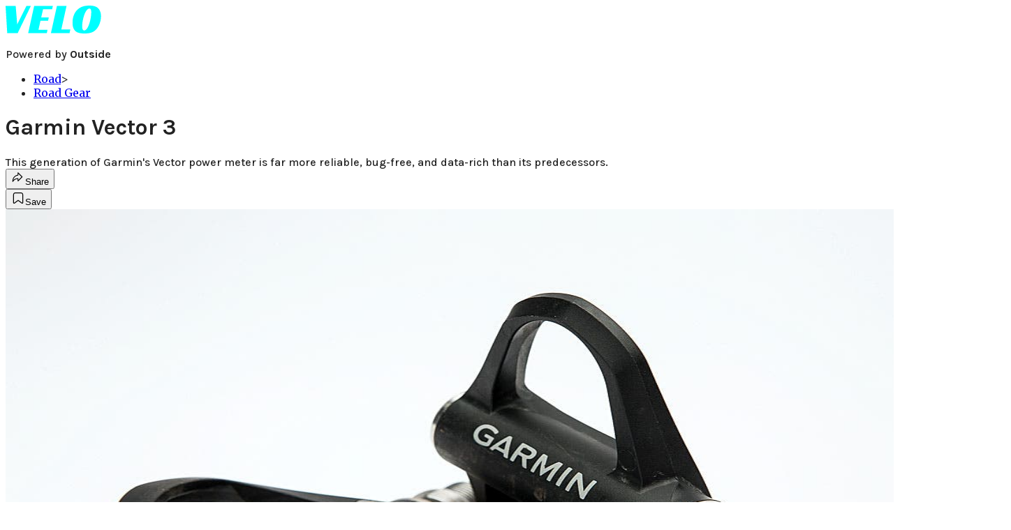

--- FILE ---
content_type: text/html; charset=utf-8
request_url: https://velo.outsideonline.com/road/road-racing/review-garmin-vector-3/?scope=anon
body_size: 20615
content:
<!DOCTYPE html><html lang="en" class="merriweather_9fb01ae5-module__tjpaUa__className plus_jakarta_sans_6b06feeb-module__o-YZ4a__className karla_8196d67f-module__dMKELa__className overflow-x-hidden"><head><meta charSet="utf-8"/><meta name="viewport" content="width=device-width, initial-scale=1"/><link rel="preload" href="https://headless-velo.outsideonline.com/_next/static/media/0595f7052377a1a2-s.p.0de08f1e.woff2" as="font" crossorigin="" type="font/woff2"/><link rel="preload" href="https://headless-velo.outsideonline.com/_next/static/media/248e1dc0efc99276-s.p.8a6b2436.woff2" as="font" crossorigin="" type="font/woff2"/><link rel="preload" href="https://headless-velo.outsideonline.com/_next/static/media/5c8bbc89ca099f34-s.p.871a2d56.woff2" as="font" crossorigin="" type="font/woff2"/><link rel="preload" href="https://headless-velo.outsideonline.com/_next/static/media/63f26fe34c987908-s.p.e5023865.woff2" as="font" crossorigin="" type="font/woff2"/><link rel="preload" href="https://headless-velo.outsideonline.com/_next/static/media/6c98c9fb873995d2-s.p.4a6499bc.woff2" as="font" crossorigin="" type="font/woff2"/><link rel="preload" href="https://headless-velo.outsideonline.com/_next/static/media/e2f3d2dfca5b1593-s.p.89fd9991.woff2" as="font" crossorigin="" type="font/woff2"/><link rel="preload" href="https://headless-velo.outsideonline.com/_next/static/media/f287e533ed04f2e6-s.p.b13871c7.woff2" as="font" crossorigin="" type="font/woff2"/><link rel="preload" href="https://headless-velo.outsideonline.com/_next/static/media/f7aa21714c1c53f8-s.p.e3544bb0.woff2" as="font" crossorigin="" type="font/woff2"/><link rel="preload" href="https://headless-velo.outsideonline.com/_next/static/media/fba5a26ea33df6a3-s.p.1bbdebe6.woff2" as="font" crossorigin="" type="font/woff2"/><link rel="preload" as="image" imageSrcSet="https://velo.outsideonline.com/wp-content/uploads/2018/04/5P5A6063.jpg?auto=webp&amp;width=1920&amp;quality=75&amp;fit=cover 1x, https://velo.outsideonline.com/wp-content/uploads/2018/04/5P5A6063.jpg?auto=webp&amp;width=3840&amp;quality=75&amp;fit=cover 2x" fetchPriority="high"/><link rel="stylesheet" href="https://headless-velo.outsideonline.com/_next/static/chunks/720d13addf408ca9.css?dpl=dpl_GhQVkwNuzVdH8tVZo7i2ZzjgN1kR" data-precedence="next"/><link rel="preload" as="script" fetchPriority="low" href="https://headless-velo.outsideonline.com/_next/static/chunks/a796bc162a5a8d76.js?dpl=dpl_GhQVkwNuzVdH8tVZo7i2ZzjgN1kR"/><script src="https://headless-velo.outsideonline.com/_next/static/chunks/e0c9f99bf92d8d80.js?dpl=dpl_GhQVkwNuzVdH8tVZo7i2ZzjgN1kR" async=""></script><script src="https://headless-velo.outsideonline.com/_next/static/chunks/8467d48624d0940b.js?dpl=dpl_GhQVkwNuzVdH8tVZo7i2ZzjgN1kR" async=""></script><script src="https://headless-velo.outsideonline.com/_next/static/chunks/8ed7946dcb4c7d5b.js?dpl=dpl_GhQVkwNuzVdH8tVZo7i2ZzjgN1kR" async=""></script><script src="https://headless-velo.outsideonline.com/_next/static/chunks/db262945b86eb482.js?dpl=dpl_GhQVkwNuzVdH8tVZo7i2ZzjgN1kR" async=""></script><script src="https://headless-velo.outsideonline.com/_next/static/chunks/898af75551a1748c.js?dpl=dpl_GhQVkwNuzVdH8tVZo7i2ZzjgN1kR" async=""></script><script src="https://headless-velo.outsideonline.com/_next/static/chunks/turbopack-3125c7cfd63b8e63.js?dpl=dpl_GhQVkwNuzVdH8tVZo7i2ZzjgN1kR" async=""></script><script src="https://headless-velo.outsideonline.com/_next/static/chunks/fe3b9af6ea72a0e8.js?dpl=dpl_GhQVkwNuzVdH8tVZo7i2ZzjgN1kR" async=""></script><script src="https://headless-velo.outsideonline.com/_next/static/chunks/ebc623ee7ffe59a3.js?dpl=dpl_GhQVkwNuzVdH8tVZo7i2ZzjgN1kR" async=""></script><script src="https://headless-velo.outsideonline.com/_next/static/chunks/f7535578ac952234.js?dpl=dpl_GhQVkwNuzVdH8tVZo7i2ZzjgN1kR" async=""></script><script src="https://headless-velo.outsideonline.com/_next/static/chunks/ab571d8f895282d0.js?dpl=dpl_GhQVkwNuzVdH8tVZo7i2ZzjgN1kR" async=""></script><script src="https://headless-velo.outsideonline.com/_next/static/chunks/ff1a16fafef87110.js?dpl=dpl_GhQVkwNuzVdH8tVZo7i2ZzjgN1kR" async=""></script><script src="https://headless-velo.outsideonline.com/_next/static/chunks/926350dec3317ae7.js?dpl=dpl_GhQVkwNuzVdH8tVZo7i2ZzjgN1kR" async=""></script><link rel="preload" href="https://use.typekit.net/lkh1amg.css" as="style"/><link rel="preload" href="https://www.googletagmanager.com/gtm.js?id=GTM-TH9LSB6" as="script"/><link rel="preconnect" href="https://use.typekit.net" crossorigin="anonymous"/><link rel="preconnect" href="https://securepubads.g.doubleclick.net" crossorigin="anonymous"/><link rel="preconnect" href="https://micro.rubiconproject.com" crossorigin="anonymous"/><link rel="preconnect" href="https://amazon-adsystem.com" crossorigin="anonymous"/><link rel="preconnect" href="https://pub.doubleverify.com" crossorigin="anonymous"/><link rel="preload" href="https://use.typekit.net/lkh1amg.css" as="style"/><meta name="next-size-adjust" content=""/><title>Garmin Vector 3</title><meta name="description" content="This generation of Garmin&#x27;s Vector power meter is far more reliable, bug-free, and data-rich than its predecessors."/><meta name="author" content="VeloNews.com"/><meta name="robots" content="max-image-preview:large"/><meta name="am-api-token" content="YYcJV4n6DEEP"/><link rel="canonical" href="https://velo.outsideonline.com/road/road-racing/review-garmin-vector-3/"/><meta property="og:title" content="Garmin Vector 3"/><meta property="og:description" content="This generation of Garmin&#x27;s Vector power meter is far more reliable, bug-free, and data-rich than its predecessors."/><meta property="og:url" content="https://velo.outsideonline.com/road/road-racing/review-garmin-vector-3/"/><meta property="og:site_name" content="Velo"/><meta property="og:locale" content="en_US"/><meta property="og:image" content="https://velo.outsideonline.com/wp-content/uploads/2018/04/5P5A6063.jpg"/><meta property="og:image:width" content="1170"/><meta property="og:image:height" content="780"/><meta property="og:image:alt" content="Photo: Brad Kaminski | VeloNews.com"/><meta property="og:image:type" content="image/jpeg"/><meta property="og:type" content="article"/><meta property="article:published_time" content="2018-04-16T10:29:35.000Z"/><meta property="article:modified_time" content="2023-06-01T11:52:28.000Z"/><meta property="article:author" content="VeloNews.com"/><meta name="twitter:card" content="summary_large_image"/><meta name="twitter:title" content="Garmin Vector 3"/><meta name="twitter:description" content="This generation of Garmin&#x27;s Vector power meter is far more reliable, bug-free, and data-rich than its predecessors."/><meta name="twitter:image" content="https://velo.outsideonline.com/wp-content/uploads/2018/04/5P5A6063.jpg"/><meta name="twitter:image:width" content="1170"/><meta name="twitter:image:height" content="780"/><meta name="twitter:image:alt" content="Photo: Brad Kaminski | VeloNews.com"/><meta name="twitter:image:type" content="image/jpeg"/><link rel="icon" href="/icon?6dd26e972d5bff8d" type="image/png" sizes="32x32"/><link rel="apple-touch-icon" href="/apple-icon?3872ec717b5f28d9" type="image/png" sizes="180x180"/><script src="https://headless-velo.outsideonline.com/_next/static/chunks/a6dad97d9634a72d.js?dpl=dpl_GhQVkwNuzVdH8tVZo7i2ZzjgN1kR" noModule=""></script></head><body><div hidden=""><!--$--><!--/$--></div><div class="fixed top-0 z-50 flex h-[68px] w-full flex-col items-center bg-brand-primary font-utility shadow-md" id="out-header-wrapper" style="--font-body:var(--font-utility)"><out-header style="width:100%"><div class="py-spacing-xxxs flex flex-col items-center" slot="header-logo"><a href="https://velo.outsideonline.com/" class="relative"><svg width="138" height="40" viewBox="0 0 138 40" fill="none" xmlns="http://www.w3.org/2000/svg" class="text-#03FFFF h-[34px] w-[120px] sm:w-[200px]"><title>Velo logo</title><path d="M110.511 34.3953C109.982 33.5169 109.717 31.9145 109.717 29.588C109.726 27.8878 109.843 26.1899 110.067 24.5034C110.305 22.6299 110.645 20.7697 111.084 18.9301C111.528 17.0514 112.057 15.2241 112.67 13.4483C113.218 11.8183 113.92 10.2398 114.765 8.73246C115.427 7.52412 116.273 6.41892 117.276 5.45423C118.166 4.63872 119.098 4.23096 120.072 4.23096C120.48 4.22628 120.881 4.3369 121.225 4.54918C121.569 4.76147 121.841 5.06614 122.008 5.42565C122.456 6.2202 122.68 7.67973 122.678 9.80424C122.665 11.5346 122.548 13.2629 122.328 14.9803C122.095 16.8857 121.767 18.791 121.344 20.6964C120.929 22.5799 120.41 24.4403 119.787 26.2697C119.234 27.9185 118.554 29.5254 117.754 31.077C117.137 32.3139 116.322 33.4499 115.341 34.4439C114.469 35.2813 113.562 35.7014 112.575 35.7014C111.727 35.7091 111.039 35.2737 110.511 34.3953ZM111.762 0.924151C109.534 1.50931 107.428 2.46177 105.537 3.73937C102.442 5.82197 100.059 8.64957 98.3895 12.2222C96.7195 15.7948 95.8825 19.8476 95.8785 24.3805C95.8785 27.0366 96.1434 29.2421 96.673 30.997C97.109 32.5675 97.8527 34.0431 98.8638 35.3442C100.234 37.0167 102.092 38.2543 104.2 38.8968C106.447 39.6323 109.412 40 113.093 40C116.906 40 120.113 39.5818 122.716 38.7453C125.366 37.8801 127.74 36.3711 129.609 34.3638C130.718 33.1969 131.688 31.9132 132.499 30.5369C133.384 29.0523 134.129 27.4941 134.726 25.881C135.347 24.1969 135.825 22.4668 136.155 20.7079C136.492 18.9294 136.662 17.1254 136.664 15.3175C136.693 13.4578 136.458 11.603 135.968 9.80424C135.536 8.28858 134.871 6.84361 133.996 5.5171C132.684 3.63922 130.814 2.18765 128.631 1.35287C126.362 0.451613 123.407 0.00193963 119.767 0.00384502C117.068 -0.0386281 114.375 0.270946 111.762 0.924151ZM64.923 39.5084H91.6037L92.6857 34.3638H79.793L87.2903 0.615477H73.5201L64.923 39.5084ZM32.3311 39.5084H59.0829L60.0375 34.7926H47.0766L49.9996 21.6853H60.8616L61.8784 17.0924H51.0164L53.6845 5.27131H66.6424L67.6593 0.615477H40.9104L32.3311 39.5084ZM2.34494 39.5084H17.3395L36.1434 0.615477H29.8587L16.6458 26.9528L14.4846 0.615477H0L2.34494 39.5084Z" fill="#00FFFF"></path></svg></a><p class="mt-px text-center font-utility-4 text-white sm:font-utility-3">Powered by <strong class="font-semibold">Outside</strong></p></div></out-header></div><div class="article-template w-full text-center" data-post-analytics-data="{&quot;authors&quot;:[&quot;VeloNews.com&quot;],&quot;categories&quot;:[&quot;Road&quot;,&quot;Road Gear&quot;],&quot;tags&quot;:[&quot;review&quot;,&quot;gear review&quot;,&quot;garmin&quot;,&quot;road&quot;,&quot;road racing&quot;],&quot;domain&quot;:&quot;velo&quot;,&quot;post_uuid&quot;:&quot;8425fced8098319ec55a7c23e3641d35&quot;,&quot;publish_date&quot;:&quot;April 16, 2018&quot;,&quot;title&quot;:&quot;Garmin Vector 3&quot;}"><script id="seo-structured-data" type="application/ld+json" data-testid="structured-data">{"@context":"https://schema.org","@type":"Article","@id":"https://velo.outsideonline.com/road/road-racing/review-garmin-vector-3/#article","isPartOf":{"@id":"https://velo.outsideonline.com/road/road-racing/review-garmin-vector-3"},"author":[{"@type":"Person","@id":"https://velo.outsideonline.com/#/schema/person/28823","name":"VeloNews.com","url":"https://velo.outsideonline.com/byline/velonews-com"}],"headline":"Garmin Vector 3","datePublished":"2018-04-16T10:29:35.000Z","dateModified":"2018-04-16T10:29:35.000Z","mainEntityOfPage":{"@id":"https://velo.outsideonline.com/road/road-racing/review-garmin-vector-3/"},"wordCount":568,"publisher":{"@id":"https://velo.outsideonline.com/#organization"},"image":{"@id":"https://velo.outsideonline.com/road/road-racing/review-garmin-vector-3/#primaryimage"},"keywords":["parent_category: Road","tag: review","tag: gear review","tag: garmin","tag: road","tag: road racing","type: article"],"articleSection":"Road Gear","inLanguage":"en-US","@graph":[{"@type":"Article","@id":"https://velo.outsideonline.com/road/road-racing/review-garmin-vector-3/#article","isPartOf":{"@id":"https://velo.outsideonline.com/road/road-racing/review-garmin-vector-3"},"author":[{"@type":"Person","@id":"https://velo.outsideonline.com/#/schema/person/28823","name":"VeloNews.com","url":"https://velo.outsideonline.com/byline/velonews-com"}],"headline":"Garmin Vector 3","datePublished":"2018-04-16T10:29:35.000Z","dateModified":"2018-04-16T10:29:35.000Z","mainEntityOfPage":{"@id":"https://velo.outsideonline.com/road/road-racing/review-garmin-vector-3/"},"wordCount":568,"publisher":{"@id":"https://velo.outsideonline.com/#organization"},"image":{"@id":"https://velo.outsideonline.com/road/road-racing/review-garmin-vector-3/#primaryimage"},"keywords":["parent_category: Road","tag: review","tag: gear review","tag: garmin","tag: road","tag: road racing","type: article"],"articleSection":"Road Gear","inLanguage":"en-US"},{"@type":"WebPage","@id":"https://velo.outsideonline.com/road/road-racing/review-garmin-vector-3/","url":"https://velo.outsideonline.com/road/road-racing/review-garmin-vector-3/","name":"Garmin Vector 3","isPartOf":{"@id":"https://velo.outsideonline.com/#website"},"primaryImageOfPage":{"@id":"https://velo.outsideonline.com/road/road-racing/review-garmin-vector-3/#primaryimage"},"image":{"@id":"https://velo.outsideonline.com/road/road-racing/review-garmin-vector-3/#primaryimage"},"datePublished":"2018-04-16T10:29:35.000Z","dateModified":"2018-04-16T10:29:35.000Z","description":"This generation of Garmin's Vector power meter is far more reliable, bug-free, and data-rich than its predecessors.","breadcrumb":{"@id":"https://velo.outsideonline.com/road/road-racing/review-garmin-vector-3/#breadcrumb"},"inLanguage":"en-US","potentialAction":[{"@type":"ReadAction","target":["https://velo.outsideonline.com/road/road-racing/review-garmin-vector-3/"]}]},{"@type":"ImageObject","inLanguage":"en-US","@id":"https://velo.outsideonline.com/road/road-racing/review-garmin-vector-3/#primaryimage","url":"https://velo.outsideonline.com/wp-content/uploads/2018/04/5P5A6063.jpg","contentUrl":"https://velo.outsideonline.com/wp-content/uploads/2018/04/5P5A6063.jpg","width":1170,"height":780,"caption":"Photo: Brad Kaminski | VeloNews.com"},{"@type":"BreadcrumbList","@id":"https://velo.outsideonline.com/road/road-racing/review-garmin-vector-3/#breadcrumb","itemListElement":[{"@type":"ListItem","position":1,"name":"Road","item":"https://velo.outsideonline.com/road/"},{"@type":"ListItem","position":2,"name":"Road Gear","item":"https://velo.outsideonline.com/road/road-racing/"},{"@type":"ListItem","position":3,"name":"Garmin Vector 3","item":"https://velo.outsideonline.com/road/road-racing/review-garmin-vector-3/"}]},{"@type":"WebSite","@id":"https://velo.outsideonline.com/#website","url":"https://velo.outsideonline.com/","name":"Velo","description":"VELO - Competitive Cycling News, Race Results and Bike Reviews - Velo","publisher":{"@id":"https://velo.outsideonline.com/#organization"},"potentialAction":[{"@type":"SearchAction","target":{"@type":"EntryPoint","urlTemplate":"https://velo.outsideonline.com/?s={search_term_string}"},"query-input":"required name=search_term_string"}],"inLanguage":"en-US"},{"@type":"Organization","@id":"https://velo.outsideonline.com/#organization","name":"Velo","url":"https://velo.outsideonline.com/","logo":{"@type":"ImageObject","inLanguage":"en-US","@id":"https://velo.outsideonline.com/#/schema/logo/image/","url":"https://cdn.outsideonline.com/wp-content/uploads/2024/03/AF-VELO.png","contentUrl":"https://cdn.outsideonline.com/wp-content/uploads/2024/03/AF-VELO.png","width":250,"height":250,"caption":"Velo"},"image":{"@id":"https://velo.outsideonline.com/#/schema/logo/image/"}},{"@type":"Person","@id":"https://velo.outsideonline.com/#/schema/person/28823","name":"VeloNews.com","url":"https://velo.outsideonline.com/byline/velonews-com"}]}</script><div class="mt-[116px]"><div class="min-h-[150vh] max-w-full overflow-y-hidden"><div aria-label="Advertisement" class="prestitial-ad fixed top-0 left-[50%] z-3 flex w-[1920px] -translate-x-1/2 transform items-center justify-center overflow-y-hidden bg-bg-very-light"><div id="prestitial-0" class="prestitial-content w-[1920px]"></div></div></div></div><div class="mx-auto flex max-w-[1440px] px-base sm:px-loose md:space-x-base-loose md:p-base-loose lg:p-base" data-testid="grid"><div class="grid w-full grid-cols-4 gap-base-loose sm:grid-cols-8 md:grid-cols-12 body-content js-body-content overflow-x-hidden body-content-dense"><div class="col-span-full"></div><div class="article-header !col-span-full flex flex-col text-left"><div class="justify-start"><nav class="align-left col-span-full mb-base" data-pom-e2e-test-id="breadcrumbs"><ul class="flex flex-wrap gap-super-tight font-semibold"><li class="!-ml-0.5 flex gap-super-tight whitespace-nowrap"><a class="rounded-small px-extra-tight font-utility-2 text-brand-primary transition-colors duration-400 hover:bg-bg-light active:bg-bg-medium" href="/road"><span>Road</span></a><span class="mt-[-1px] font-utility-2 text-secondary">&gt;</span></li><li class="!-ml-0.5 flex gap-super-tight whitespace-nowrap"><a class="rounded-small px-extra-tight font-utility-2 text-brand-primary transition-colors duration-400 hover:bg-bg-light active:bg-bg-medium" href="/road/road-racing"><span>Road Gear</span></a></li></ul></nav><h1 class="mb-base-loose text-text-headline">Garmin Vector 3</h1><div class="fp-intro mb-loose font-secondary text-description-size leading-description-line-height font-normal text-secondary">This generation of Garmin&#x27;s Vector power meter is far more reliable, bug-free, and data-rich than its predecessors.</div></div><div class="border-border-light border-t py-base-tight"><div class="flex h-4 justify-between"><div class="flex gap-x-base-tight"></div><div class="flex gap-x-base-tight"><div class="relative"><button class="inline-flex shrink-0 items-center justify-center rounded-full hover:cursor-pointer bg-bg-surface hover:bg-bg-light focus:bg-bg-dark text-primary border border-solid border-border-light aria-pressed:bg-brand-primary aria-pressed:text-text-surface py-very-tight px-base-tight gap-tight font-semibold font-utility-2" aria-label="Share article" aria-pressed="false" id="" aria-haspopup="true"><svg xmlns="http://www.w3.org/2000/svg" width="20" height="20" viewBox="0 0 20 20" class=""><title>Share Icon</title><path fill-rule="evenodd" clip-rule="evenodd" d="M9.52671 2.21112C9.31975 2.29685 9.18481 2.4988 9.18481 2.72281V5.69328C4.9997 6.2414 1.80019 10.0091 1.80019 14.533V15.2767C1.80019 15.5374 1.9821 15.7629 2.23697 15.818C2.49185 15.8731 2.75065 15.743 2.8584 15.5055C3.80204 13.4258 6.21665 11.8364 9.18481 11.6591V14.5382C9.18481 14.7622 9.31975 14.9642 9.52671 15.0499C9.73367 15.1356 9.97189 15.0882 10.1303 14.9298L16.038 9.02213C16.2543 8.80584 16.2543 8.45516 16.038 8.23887L10.1303 2.33118C9.97189 2.17278 9.73367 2.1254 9.52671 2.21112ZM10.2925 11.0903C10.2925 11.0898 10.2925 11.0893 10.2925 11.0888C10.2925 10.783 10.0445 10.535 9.73866 10.535C7.00766 10.535 4.54501 11.6113 2.99576 13.3185C3.52188 9.72192 6.34795 6.97376 9.77511 6.7477C10.0662 6.7285 10.2925 6.48678 10.2925 6.19505V4.05991L14.8631 8.6305L10.2925 13.2011V11.0918C10.2925 11.0913 10.2925 11.0908 10.2925 11.0903Z" class="fill-inverse"></path></svg><span class="hidden sm:inline">Share</span></button></div><button class="inline-flex shrink-0 items-center justify-center rounded-full hover:cursor-pointer bg-bg-surface hover:bg-bg-light focus:bg-bg-dark text-primary border border-solid border-border-light aria-pressed:bg-brand-primary aria-pressed:text-text-surface py-very-tight px-base-tight gap-tight font-semibold font-utility-2 sm:w-10.75" aria-label="Save this article" aria-pressed="false" id="article-bookmark-button"><svg xmlns="http://www.w3.org/2000/svg" width="20" height="20" viewBox="0 0 20 20" fill="current-color" class=""><title>Bookmark Icon</title><path fill-rule="evenodd" clip-rule="evenodd" d="M5.89753 3.23089C5.40785 3.23089 4.93823 3.42541 4.59198 3.77166C4.24572 4.11792 4.0512 4.58754 4.0512 5.07722V16.564C4.0512 16.6021 4.06181 16.6394 4.08183 16.6718C4.10186 16.7042 4.13051 16.7304 4.16459 16.7474C4.19866 16.7645 4.2368 16.7717 4.27474 16.7683C4.31268 16.7649 4.34892 16.751 4.3794 16.7281L9.63131 12.7907C9.8501 12.6267 10.1509 12.6267 10.3697 12.7907L15.6216 16.7281C15.652 16.751 15.6883 16.7649 15.7262 16.7683C15.7642 16.7717 15.8023 16.7645 15.8364 16.7474C15.8705 16.7304 15.8991 16.7042 15.9191 16.6718C15.9392 16.6394 15.9498 16.6021 15.9498 16.564V5.07722C15.9498 4.58754 15.7552 4.11792 15.409 3.77166C15.0627 3.42541 14.5931 3.23089 14.1034 3.23089H5.89753ZM3.72161 2.9013C4.2987 2.32421 5.0814 2 5.89753 2H14.1034C14.9196 2 15.7023 2.32421 16.2794 2.9013C16.8565 3.47839 17.1807 4.26109 17.1807 5.07722V16.564C17.1807 16.8306 17.1064 17.092 16.9662 17.3189C16.826 17.5457 16.6255 17.7291 16.387 17.8483C16.1485 17.9676 15.8815 18.0181 15.6159 17.9942C15.3503 17.9703 15.0966 17.8729 14.8832 17.713L10.0005 14.0523L5.11775 17.713C4.90439 17.8729 4.6507 17.9703 4.38511 17.9942C4.11952 18.0181 3.85251 17.9676 3.61401 17.8483C3.37551 17.7291 3.17493 17.5457 3.03475 17.3189C2.89456 17.092 2.82031 16.8306 2.82031 16.564V5.07722C2.82031 4.26109 3.14452 3.47839 3.72161 2.9013Z" class="fill-inverse"></path></svg><span class="hidden sm:inline">Save</span></button></div></div></div><div><img alt="Photo: Brad Kaminski | VeloNews.com" data-src="https://velo.outsideonline.com/wp-content/uploads/2018/04/5P5A6063.jpg" data-loaded="true" fetchPriority="high" loading="eager" width="1440" height="780" decoding="async" data-nimg="1" style="color:transparent" srcSet="https://velo.outsideonline.com/wp-content/uploads/2018/04/5P5A6063.jpg?auto=webp&amp;width=1920&amp;quality=75&amp;fit=cover 1x, https://velo.outsideonline.com/wp-content/uploads/2018/04/5P5A6063.jpg?auto=webp&amp;width=3840&amp;quality=75&amp;fit=cover 2x" src="https://velo.outsideonline.com/wp-content/uploads/2018/04/5P5A6063.jpg?auto=webp&amp;width=3840&amp;quality=75&amp;fit=cover"/><p class="fp-leadCaption py-tight text-left font-utility text-utility3-size leading-utility3-line-height text-secondary">Photo: Brad Kaminski | VeloNews.com</p></div></div><div class="content-wrap fp-contentTarget"><div class="article-body"><div class="mb-base-loose flex flex-wrap gap-(--spacing-base)"><!--$?--><template id="B:0"></template><!--/$--></div><div class="pub-date font-utility-2 text-secondary">Published April 16, 2018 10:29AM</div><div class="mt-base-loose"></div></div><p>Be gone, pedal pods! Garmin has finally released the Vector 3, a power meter pedal that looks like, well, a pedal.</p><p class="aspect-video"></p><p>This generation of the Vector power meter is far more reliable, bug-free, and data-rich than its predecessors. Best of all, installation is a breeze and it won’t clutter your bike’s aesthetics with a pod dangling from each axle.</p>
<p>When it comes to the fundamentals, the Vector 3 is competitive. Its 316-gram weight is heavier than a pair of Look Keo Blade Carbon pedals (220g), but that’s to be expected, and the difference isn’t that huge. Garmin claims the accuracy is within one percent, which is on par with competitors — Powertap claims +/-1.5 for its P1 power meter pedals. The Vector 3’s battery life is claimed to be 120 hours — good, but not quite as long as some other meters, such as the Quarq DZero, which has a claimed battery life of 200 hours.</p>
<div class="ad-placeholder-wrapper relative w-full border-t border-b border-border-light col-span-full my-3 md:col-span-10 md:col-start-2"><div class="mb-[30px] min-h-[30px] text-center"><span class="font-utility-4 font-medium tracking-[1px] text-neutral-500 uppercase">ADVERTISEMENT</span></div><div class="ad-placeholder -mt-[30px] mb-[30px] flex min-h-[250px] w-full items-center justify-center"><div class="w-full "><div id="in-content-leaderboard-I0-P0-CMI0" class="flex justify-center text-left"></div></div></div></div><p>Beyond simple wattage measurement, the Vector 3 provides a number of interesting insights, when a Garmin head unit collects the data.</p>
<p>Using Garmin Connect, you can analyze pedal stroke to see when you power phase begins and ends. The pedals also measure where your foot is putting power down on the pedal platform, relative to its center. Garmin also has a novel method to determine what amount of time is spent standing and pedaling during a ride.</p>
<p>These metrics are interesting, but it’s a little difficult to know what to do with them. If you have a good coach — or you’re a smart physiologist — give us a ring, maybe you can lend some expertise.</p>
<p>If you ride with a different head unit, such as a Wahoo Elemnt Bolt (which worked perfectly well with the Vector 3, by the way), you can still access some of the more advanced data. You can look at all the fundamentals of power as well as right-left balance and cadence data.</p>
<div class="ad-placeholder-wrapper relative w-full border-t border-b border-border-light col-span-full my-3 md:col-span-10 md:col-start-2"><div class="mb-[30px] min-h-[30px] text-center"><span class="font-utility-4 font-medium tracking-[1px] text-neutral-500 uppercase">ADVERTISEMENT</span></div><div class="ad-placeholder -mt-[30px] mb-[30px] flex min-h-[250px] w-full items-center justify-center"><div class="w-full "><div id="in-content-leaderboard-I1-P0-CMI0" class="flex justify-center text-left"></div></div></div></div><p>Given that the Vector 3 can transmit Bluetooth as well as Ant+, it can easily connect to a smartphone via the Garmin Connect app to download firmware updates. Gone are the days of plugging in an ANT+ USB and fussing with the Vector Updater app on your laptop. Hallelujah!</p>
<p>While the Vector 3 was a set-it-and-forget-it component in the best way imaginable, there are a couple objections that might keep you from getting this specific power meter.</p>
<p>First, at $1,000, it isn’t the least-expensive power meter on the market. A single-sided Stages crankarm, for example, starts at around $475 for a Gen 2 model. That said, if you dig data, having a dual-sided power meter is a must. In most cases, that means the price usually trends close to $1,000. Those Powertap P1 pedals, however, are a bit less at $800.</p>
<div class="ad-placeholder-wrapper relative w-full border-t border-b border-border-light col-span-full my-3 md:col-span-10 md:col-start-2"><div class="mb-[30px] min-h-[30px] text-center"><span class="font-utility-4 font-medium tracking-[1px] text-neutral-500 uppercase">ADVERTISEMENT</span></div><div class="ad-placeholder -mt-[30px] mb-[30px] flex min-h-[250px] w-full items-center justify-center"><div class="w-full "><div id="in-content-leaderboard-I2-P0-CMI0" class="flex justify-center text-left"></div></div></div></div><p>The second concern is that Garmin’s power meter locks you into the Look Keo cleat standard. This is a very common cleat design — easy to find with a few different float options. However, if you’re a devoted Speedplay rider or have an affinity for some other very specific pedal brand, it might not work to be forced to ride with a Look cleat.</p>
<p>Those two concerns aside, Garmin’s Vector 3 is now a fixture on any bike we’re riding, whether it’s a personal rig or an itinerant test bike. There’s really no excuse not to be capturing power on our daily rides.</p>
<!-- --></div><div class="article-bottom"><div class="col-span-full mb-extra-loose flex flex-wrap gap-base-tight text-left md:col-span-10 md:col-start-2 lg:col-span-8 lg:col-start-3"><a class="inline-flex shrink-0 items-center justify-center rounded-full hover:cursor-pointer bg-bg-light hover:bg-bg-medium focus:bg-bg-dark text-primary py-very-tight px-base-tight gap-tight font-semibold font-utility-2" rel="" target="_self" href="/tag/garmin"><span class="">Garmin</span></a><a class="inline-flex shrink-0 items-center justify-center rounded-full hover:cursor-pointer bg-bg-light hover:bg-bg-medium focus:bg-bg-dark text-primary py-very-tight px-base-tight gap-tight font-semibold font-utility-2" rel="" target="_self" href="/tag/gear-review"><span class="">Gear Review</span></a><a class="inline-flex shrink-0 items-center justify-center rounded-full hover:cursor-pointer bg-bg-light hover:bg-bg-medium focus:bg-bg-dark text-primary py-very-tight px-base-tight gap-tight font-semibold font-utility-2" rel="" target="_self" href="/tag/review"><span class="">review</span></a></div><div class="mb-base-loose"></div><a target="_blank" rel="noopener noreferrer" class="my-base-tight flex w-full cursor-pointer items-center gap-base rounded-md border border-border-light bg-bg-surface p-base-tight no-underline md:my-0 md:hidden md:w-auto" href="https://www.google.com/preferences/source?q=velo.outsideonline.com"><svg width="32" height="32" viewBox="0 0 48 48" class="shrink-0" aria-hidden="true"><title>Google</title><path fill="#EA4335" d="M24 9.5c3.54 0 6.71 1.22 9.21 3.6l6.85-6.85C35.9 2.38 30.47 0 24 0 14.62 0 6.51 5.38 2.56 13.22l7.98 6.19C12.43 13.72 17.74 9.5 24 9.5z"></path><path fill="#4285F4" d="M46.98 24.55c0-1.57-.15-3.09-.38-4.55H24v9.02h12.94c-.58 2.96-2.26 5.48-4.78 7.18l7.73 6c4.51-4.18 7.09-10.36 7.09-17.65z"></path><path fill="#FBBC05" d="M10.53 28.59c-.48-1.45-.76-2.99-.76-4.59s.27-3.14.76-4.59l-7.98-6.19C.92 16.46 0 20.12 0 24c0 3.88.92 7.54 2.56 10.78l7.97-6.19z"></path><path fill="#34A853" d="M24 48c6.48 0 11.93-2.13 15.89-5.81l-7.73-6c-2.15 1.45-4.92 2.3-8.16 2.3-6.26 0-11.57-4.22-13.47-9.91l-7.98 6.19C6.51 42.62 14.62 48 24 48z"></path></svg><span class="flex-1 text-left font-utility-2 font-semibold text-primary">Add <!-- -->Velo<!-- --> as a preferred source on Google</span><span class="inline-flex shrink-0 items-center justify-center gap-extra-tight rounded-full border border-border-light bg-bg-surface px-base-tight py-extra-tight font-utility-2 font-semibold text-primary transition-colors hover:bg-bg-medium"><svg xmlns="http://www.w3.org/2000/svg" width="18" height="18" viewBox="0 0 18 18" fill="none" class="shrink-0" aria-hidden="true"><path d="M9.16855 9.375L10.8748 8.34375L12.5811 9.375L12.1311 7.425L13.6311 6.13125L11.6623 5.9625L10.8748 4.125L10.0873 5.9625L8.11855 6.13125L9.61855 7.425L9.16855 9.375ZM4.2748 16.4063C3.8623 16.4688 3.49043 16.3719 3.15918 16.1156C2.82793 15.8594 2.6373 15.525 2.5873 15.1125L1.59355 6.91875C1.54355 6.50625 1.64355 6.1375 1.89355 5.8125C2.14355 5.4875 2.4748 5.3 2.8873 5.25L3.7498 5.1375V11.25C3.7498 12.075 4.04355 12.7813 4.63105 13.3688C5.21855 13.9563 5.9248 14.25 6.7498 14.25H13.7248C13.6498 14.55 13.4998 14.8094 13.2748 15.0281C13.0498 15.2469 12.7748 15.375 12.4498 15.4125L4.2748 16.4063ZM6.7498 12.75C6.3373 12.75 5.98418 12.6031 5.69043 12.3094C5.39668 12.0156 5.2498 11.6625 5.2498 11.25V3C5.2498 2.5875 5.39668 2.23438 5.69043 1.94063C5.98418 1.64688 6.3373 1.5 6.7498 1.5H14.9998C15.4123 1.5 15.7654 1.64688 16.0592 1.94063C16.3529 2.23438 16.4998 2.5875 16.4998 3V11.25C16.4998 11.6625 16.3529 12.0156 16.0592 12.3094C15.7654 12.6031 15.4123 12.75 14.9998 12.75H6.7498Z" fill="#333333"></path></svg>Add</span></a><div class="block md:hidden"></div></div><div></div></div><div class="hidden md:block" style="min-width:350px"><div id="article-pane" class="flex h-full flex-col items-end"><div class="relative h-96"><div id="ad-initial-leaderboard-0" class="justify-right flex text-left sticky top-10 mb-base"></div></div><a target="_blank" rel="noopener noreferrer" class="my-base-tight flex w-full cursor-pointer items-center gap-base rounded-md border border-border-light bg-bg-surface p-base-tight no-underline md:my-0 md:w-[300px]" href="https://www.google.com/preferences/source?q=velo.outsideonline.com"><svg width="32" height="32" viewBox="0 0 48 48" class="shrink-0" aria-hidden="true"><title>Google</title><path fill="#EA4335" d="M24 9.5c3.54 0 6.71 1.22 9.21 3.6l6.85-6.85C35.9 2.38 30.47 0 24 0 14.62 0 6.51 5.38 2.56 13.22l7.98 6.19C12.43 13.72 17.74 9.5 24 9.5z"></path><path fill="#4285F4" d="M46.98 24.55c0-1.57-.15-3.09-.38-4.55H24v9.02h12.94c-.58 2.96-2.26 5.48-4.78 7.18l7.73 6c4.51-4.18 7.09-10.36 7.09-17.65z"></path><path fill="#FBBC05" d="M10.53 28.59c-.48-1.45-.76-2.99-.76-4.59s.27-3.14.76-4.59l-7.98-6.19C.92 16.46 0 20.12 0 24c0 3.88.92 7.54 2.56 10.78l7.97-6.19z"></path><path fill="#34A853" d="M24 48c6.48 0 11.93-2.13 15.89-5.81l-7.73-6c-2.15 1.45-4.92 2.3-8.16 2.3-6.26 0-11.57-4.22-13.47-9.91l-7.98 6.19C6.51 42.62 14.62 48 24 48z"></path></svg><span class="flex-1 text-left font-utility-2 font-semibold text-primary">Add <!-- -->Velo<!-- --> as a preferred source on Google</span><span class="inline-flex shrink-0 items-center justify-center gap-extra-tight rounded-full border border-border-light bg-bg-surface px-base-tight py-extra-tight font-utility-2 font-semibold text-primary transition-colors hover:bg-bg-medium"><svg xmlns="http://www.w3.org/2000/svg" width="18" height="18" viewBox="0 0 18 18" fill="none" class="shrink-0" aria-hidden="true"><path d="M9.16855 9.375L10.8748 8.34375L12.5811 9.375L12.1311 7.425L13.6311 6.13125L11.6623 5.9625L10.8748 4.125L10.0873 5.9625L8.11855 6.13125L9.61855 7.425L9.16855 9.375ZM4.2748 16.4063C3.8623 16.4688 3.49043 16.3719 3.15918 16.1156C2.82793 15.8594 2.6373 15.525 2.5873 15.1125L1.59355 6.91875C1.54355 6.50625 1.64355 6.1375 1.89355 5.8125C2.14355 5.4875 2.4748 5.3 2.8873 5.25L3.7498 5.1375V11.25C3.7498 12.075 4.04355 12.7813 4.63105 13.3688C5.21855 13.9563 5.9248 14.25 6.7498 14.25H13.7248C13.6498 14.55 13.4998 14.8094 13.2748 15.0281C13.0498 15.2469 12.7748 15.375 12.4498 15.4125L4.2748 16.4063ZM6.7498 12.75C6.3373 12.75 5.98418 12.6031 5.69043 12.3094C5.39668 12.0156 5.2498 11.6625 5.2498 11.25V3C5.2498 2.5875 5.39668 2.23438 5.69043 1.94063C5.98418 1.64688 6.3373 1.5 6.7498 1.5H14.9998C15.4123 1.5 15.7654 1.64688 16.0592 1.94063C16.3529 2.23438 16.4998 2.5875 16.4998 3V11.25C16.4998 11.6625 16.3529 12.0156 16.0592 12.3094C15.7654 12.6031 15.4123 12.75 14.9998 12.75H6.7498Z" fill="#333333"></path></svg>Add</span></a><div class="relative flex-1"><div id="right-rail-0" class="ad-right-rail sticky top-10 min-h-[250px] md:min-h-[600px]"></div></div></div></div></div><div class="pointer-events-none fixed bottom-0 z-40 w-full"><div id="ad-footer-container" class="flex w-full justify-center bg-white/0 pointer-events-auto h-[56px] py-super-tight sm:h-[75px] md:h-[100px]"><div class="relative"><div id="footer-0" class="ad-footer"></div></div></div></div><!--$!--><template data-dgst="BAILOUT_TO_CLIENT_SIDE_RENDERING"></template><!--/$--></div><!--$--><!--/$--><div id="piano-upfront-email-collection-modal" data-testid="piano-upfront-email-collection-modal" class="fixed top-0 left-0 z-10000 flex hidden h-full w-full items-center justify-center bg-neutral-transparent-20"></div><!--$--><!--/$--><out-footer style="--font-body:var(--font-utility)" theme="light"></out-footer><div style="margin-bottom:0px" class="transition-[margin-bottom] duration-300 ease-in-out" aria-hidden="true" data-testid="footer-spacer"></div><script>requestAnimationFrame(function(){$RT=performance.now()});</script><script src="https://headless-velo.outsideonline.com/_next/static/chunks/a796bc162a5a8d76.js?dpl=dpl_GhQVkwNuzVdH8tVZo7i2ZzjgN1kR" id="_R_" async=""></script><div hidden id="S:0"><div class="flex items-center justify-start gap-(--spacing-base-tight)"><a href="/byline/velonews-com" data-outbound-instanced="true" class="flex items-center justify-start gap-(--spacing-base-tight)" aria-label="View VeloNews.com&#x27;s bio"><span class="font-utility-2 font-bold text-primary">VeloNews.com</span></a><button class="inline-flex shrink-0 items-center justify-center rounded-full text-neutral-900 hover:cursor-pointer bg-platform hover:bg-yellow-400 py-very-tight px-base-tight gap-tight font-semibold font-utility-2" aria-pressed="false" id="article-author-follow-button"><span class="">Follow</span></button></div></div><script>$RB=[];$RV=function(a){$RT=performance.now();for(var b=0;b<a.length;b+=2){var c=a[b],e=a[b+1];null!==e.parentNode&&e.parentNode.removeChild(e);var f=c.parentNode;if(f){var g=c.previousSibling,h=0;do{if(c&&8===c.nodeType){var d=c.data;if("/$"===d||"/&"===d)if(0===h)break;else h--;else"$"!==d&&"$?"!==d&&"$~"!==d&&"$!"!==d&&"&"!==d||h++}d=c.nextSibling;f.removeChild(c);c=d}while(c);for(;e.firstChild;)f.insertBefore(e.firstChild,c);g.data="$";g._reactRetry&&requestAnimationFrame(g._reactRetry)}}a.length=0};
$RC=function(a,b){if(b=document.getElementById(b))(a=document.getElementById(a))?(a.previousSibling.data="$~",$RB.push(a,b),2===$RB.length&&("number"!==typeof $RT?requestAnimationFrame($RV.bind(null,$RB)):(a=performance.now(),setTimeout($RV.bind(null,$RB),2300>a&&2E3<a?2300-a:$RT+300-a)))):b.parentNode.removeChild(b)};$RC("B:0","S:0")</script><script>(self.__next_f=self.__next_f||[]).push([0])</script><script>self.__next_f.push([1,"1:\"$Sreact.fragment\"\n2:I[79520,[\"https://headless-velo.outsideonline.com/_next/static/chunks/fe3b9af6ea72a0e8.js?dpl=dpl_GhQVkwNuzVdH8tVZo7i2ZzjgN1kR\",\"https://headless-velo.outsideonline.com/_next/static/chunks/ebc623ee7ffe59a3.js?dpl=dpl_GhQVkwNuzVdH8tVZo7i2ZzjgN1kR\"],\"\"]\n3:I[35785,[\"https://headless-velo.outsideonline.com/_next/static/chunks/fe3b9af6ea72a0e8.js?dpl=dpl_GhQVkwNuzVdH8tVZo7i2ZzjgN1kR\",\"https://headless-velo.outsideonline.com/_next/static/chunks/ebc623ee7ffe59a3.js?dpl=dpl_GhQVkwNuzVdH8tVZo7i2ZzjgN1kR\",\"https://headless-velo.outsideonline.com/_next/static/chunks/f7535578ac952234.js?dpl=dpl_GhQVkwNuzVdH8tVZo7i2ZzjgN1kR\",\"https://headless-velo.outsideonline.com/_next/static/chunks/ab571d8f895282d0.js?dpl=dpl_GhQVkwNuzVdH8tVZo7i2ZzjgN1kR\"],\"ErrorBoundary\"]\n4:I[44129,[\"https://headless-velo.outsideonline.com/_next/static/chunks/fe3b9af6ea72a0e8.js?dpl=dpl_GhQVkwNuzVdH8tVZo7i2ZzjgN1kR\",\"https://headless-velo.outsideonline.com/_next/static/chunks/ebc623ee7ffe59a3.js?dpl=dpl_GhQVkwNuzVdH8tVZo7i2ZzjgN1kR\",\"https://headless-velo.outsideonline.com/_next/static/chunks/f7535578ac952234.js?dpl=dpl_GhQVkwNuzVdH8tVZo7i2ZzjgN1kR\",\"https://headless-velo.outsideonline.com/_next/static/chunks/ab571d8f895282d0.js?dpl=dpl_GhQVkwNuzVdH8tVZo7i2ZzjgN1kR\"],\"ReactQueryContext\"]\n5:I[8539,[\"https://headless-velo.outsideonline.com/_next/static/chunks/fe3b9af6ea72a0e8.js?dpl=dpl_GhQVkwNuzVdH8tVZo7i2ZzjgN1kR\",\"https://headless-velo.outsideonline.com/_next/static/chunks/ebc623ee7ffe59a3.js?dpl=dpl_GhQVkwNuzVdH8tVZo7i2ZzjgN1kR\"],\"AnalyticsProvider\"]\n6:I[13495,[\"https://headless-velo.outsideonline.com/_next/static/chunks/fe3b9af6ea72a0e8.js?dpl=dpl_GhQVkwNuzVdH8tVZo7i2ZzjgN1kR\",\"https://headless-velo.outsideonline.com/_next/static/chunks/ebc623ee7ffe59a3.js?dpl=dpl_GhQVkwNuzVdH8tVZo7i2ZzjgN1kR\"],\"PianoAnalytics\"]\n7:I[20661,[\"https://headless-velo.outsideonline.com/_next/static/chunks/fe3b9af6ea72a0e8.js?dpl=dpl_GhQVkwNuzVdH8tVZo7i2ZzjgN1kR\",\"https://headless-velo.outsideonline.com/_next/static/chunks/ebc623ee7ffe59a3.js?dpl=dpl_GhQVkwNuzVdH8tVZo7i2ZzjgN1kR\"],\"Header\"]\n11:I[68027,[],\"default\"]\n:HL[\"https://headless-velo.outsideonline.com/_next/static/chunks/720d13addf408ca9.css?dpl=dpl_GhQVkwNuzVdH8tVZo7i2ZzjgN1kR\",\"style\"]\n:HL[\"https://headless-velo.outsideonline.com/_next/static/media/0595f7052377a1a2-s.p.0de08f1e.woff2\",\"font\",{\"crossOrigin\":\"\",\"type\":\"font/woff2\"}]\n:HL[\"https://headless-velo.outsideonline.com/_next/static/media/248e1dc0efc99276-s.p.8a6b2436.woff2\",\"font\",{\"crossOrigin\":\"\",\"type\":\"font/woff2\"}]\n:HL[\"https://headless-velo.outsideonline.com/_next/static/media/5c8bbc89ca099f34-s.p.871a2d56.woff2\",\"font\",{\"crossOrigin\":\"\",\"type\":\"font/woff2\"}]\n:HL[\"https://headless-velo.outsideonline.com/_next/static/media/63f26fe34c987908-s.p.e5023865.woff2\",\"font\",{\"crossOrigin\":\"\",\"type\":\"font/woff2\"}]\n:HL[\"https://headless-velo.outsideonline.com/_next/static/media/6c98c9fb873995d2-s.p.4a6499bc.woff2\",\"font\",{\"crossOrigin\":\"\",\"type\":\"font/woff2\"}]\n:HL[\"https://headless-velo.outsideonline.com/_next/static/media/e2f3d2dfca5b1593-s.p.89fd9991.woff2\",\"font\",{\"crossOrigin\":\"\",\"type\":\"font/woff2\"}]\n:HL[\"https://headless-velo.outsideonline.com/_next/static/media/f287e533ed04f2e6-s.p.b13871c7.woff2\",\"font\",{\"crossOrigin\":\"\",\"type\":\"font/woff2\"}]\n:HL[\"https://headless-velo.outsideonline.com/_next/static/media/f7aa21714c1c53f8-s.p.e3544bb0.woff2\",\"font\",{\"crossOrigin\":\"\",\"type\":\"font/woff2\"}]\n:HL[\"https://headless-velo.outsideonline.com/_next/static/media/fba5a26ea33df6a3-s.p.1bbdebe6.woff2\",\"font\",{\"crossOrigin\":\"\",\"type\":\"font/woff2\"}]\n:HL[\"https://use.typekit.net/lkh1amg.css\",\"style\"]\n8:T7fb,"])</script><script>self.__next_f.push([1,"M110.511 34.3953C109.982 33.5169 109.717 31.9145 109.717 29.588C109.726 27.8878 109.843 26.1899 110.067 24.5034C110.305 22.6299 110.645 20.7697 111.084 18.9301C111.528 17.0514 112.057 15.2241 112.67 13.4483C113.218 11.8183 113.92 10.2398 114.765 8.73246C115.427 7.52412 116.273 6.41892 117.276 5.45423C118.166 4.63872 119.098 4.23096 120.072 4.23096C120.48 4.22628 120.881 4.3369 121.225 4.54918C121.569 4.76147 121.841 5.06614 122.008 5.42565C122.456 6.2202 122.68 7.67973 122.678 9.80424C122.665 11.5346 122.548 13.2629 122.328 14.9803C122.095 16.8857 121.767 18.791 121.344 20.6964C120.929 22.5799 120.41 24.4403 119.787 26.2697C119.234 27.9185 118.554 29.5254 117.754 31.077C117.137 32.3139 116.322 33.4499 115.341 34.4439C114.469 35.2813 113.562 35.7014 112.575 35.7014C111.727 35.7091 111.039 35.2737 110.511 34.3953ZM111.762 0.924151C109.534 1.50931 107.428 2.46177 105.537 3.73937C102.442 5.82197 100.059 8.64957 98.3895 12.2222C96.7195 15.7948 95.8825 19.8476 95.8785 24.3805C95.8785 27.0366 96.1434 29.2421 96.673 30.997C97.109 32.5675 97.8527 34.0431 98.8638 35.3442C100.234 37.0167 102.092 38.2543 104.2 38.8968C106.447 39.6323 109.412 40 113.093 40C116.906 40 120.113 39.5818 122.716 38.7453C125.366 37.8801 127.74 36.3711 129.609 34.3638C130.718 33.1969 131.688 31.9132 132.499 30.5369C133.384 29.0523 134.129 27.4941 134.726 25.881C135.347 24.1969 135.825 22.4668 136.155 20.7079C136.492 18.9294 136.662 17.1254 136.664 15.3175C136.693 13.4578 136.458 11.603 135.968 9.80424C135.536 8.28858 134.871 6.84361 133.996 5.5171C132.684 3.63922 130.814 2.18765 128.631 1.35287C126.362 0.451613 123.407 0.00193963 119.767 0.00384502C117.068 -0.0386281 114.375 0.270946 111.762 0.924151ZM64.923 39.5084H91.6037L92.6857 34.3638H79.793L87.2903 0.615477H73.5201L64.923 39.5084ZM32.3311 39.5084H59.0829L60.0375 34.7926H47.0766L49.9996 21.6853H60.8616L61.8784 17.0924H51.0164L53.6845 5.27131H66.6424L67.6593 0.615477H40.9104L32.3311 39.5084ZM2.34494 39.5084H17.3395L36.1434 0.615477H29.8587L16.6458 26.9528L14.4846 0.615477H0L2.34494 39.5084Z"])</script><script>self.__next_f.push([1,"0:{\"P\":null,\"b\":\"h_GtkP1YwvLbnNtyyutlS\",\"c\":[\"\",\"road\",\"road-racing\",\"review-garmin-vector-3\"],\"q\":\"\",\"i\":false,\"f\":[[[\"\",{\"children\":[[\"article\",\"road/road-racing/review-garmin-vector-3\",\"c\"],{\"children\":[\"__PAGE__\",{}]}]},\"$undefined\",\"$undefined\",true],[[\"$\",\"$1\",\"c\",{\"children\":[[[\"$\",\"link\",\"0\",{\"rel\":\"stylesheet\",\"href\":\"https://headless-velo.outsideonline.com/_next/static/chunks/720d13addf408ca9.css?dpl=dpl_GhQVkwNuzVdH8tVZo7i2ZzjgN1kR\",\"precedence\":\"next\",\"crossOrigin\":\"$undefined\",\"nonce\":\"$undefined\"}],[\"$\",\"script\",\"script-0\",{\"src\":\"https://headless-velo.outsideonline.com/_next/static/chunks/fe3b9af6ea72a0e8.js?dpl=dpl_GhQVkwNuzVdH8tVZo7i2ZzjgN1kR\",\"async\":true,\"nonce\":\"$undefined\"}],[\"$\",\"script\",\"script-1\",{\"src\":\"https://headless-velo.outsideonline.com/_next/static/chunks/ebc623ee7ffe59a3.js?dpl=dpl_GhQVkwNuzVdH8tVZo7i2ZzjgN1kR\",\"async\":true,\"nonce\":\"$undefined\"}]],[\"$\",\"html\",null,{\"lang\":\"en\",\"className\":\"merriweather_9fb01ae5-module__tjpaUa__className plus_jakarta_sans_6b06feeb-module__o-YZ4a__className karla_8196d67f-module__dMKELa__className overflow-x-hidden\",\"children\":[[[\"$\",\"link\",null,{\"rel\":\"preconnect\",\"href\":\"https://use.typekit.net\",\"crossOrigin\":\"anonymous\"}],[\"$\",\"link\",null,{\"rel\":\"preconnect\",\"href\":\"https://securepubads.g.doubleclick.net\",\"crossOrigin\":\"anonymous\"}],[\"$\",\"link\",null,{\"rel\":\"preconnect\",\"href\":\"https://micro.rubiconproject.com\",\"crossOrigin\":\"anonymous\"}],[\"$\",\"link\",null,{\"rel\":\"preconnect\",\"href\":\"https://amazon-adsystem.com\",\"crossOrigin\":\"anonymous\"}],[\"$\",\"link\",null,{\"rel\":\"preconnect\",\"href\":\"https://pub.doubleverify.com\",\"crossOrigin\":\"anonymous\"}]],[[\"$\",\"link\",null,{\"rel\":\"preload\",\"href\":\"https://use.typekit.net/lkh1amg.css\",\"as\":\"style\"}],[\"$\",\"$L2\",null,{\"id\":\"typekit-loader\",\"strategy\":\"lazyOnload\",\"dangerouslySetInnerHTML\":{\"__html\":\"\\n                const link = document.createElement('link');\\n                link.rel = 'stylesheet';\\n                link.href = 'https://use.typekit.net/lkh1amg.css';\\n                document.head.appendChild(link);\\n              \"}}]],[\"$\",\"$L2\",null,{\"id\":\"datadog-rum\",\"strategy\":\"lazyOnload\",\"children\":\"\\n          (function(h,o,u,n,d) {\\n            h=h[d]=h[d]||{q:[],onReady:function(c){h.q.push(c)}}\\n            d=o.createElement(u);d.async=1;d.src=n\\n            n=o.getElementsByTagName(u)[0];n.parentNode.insertBefore(d,n)\\n          })(window,document,'script','https://www.datadoghq-browser-agent.com/us1/v6/datadog-rum.js','DD_RUM')\\n          window.DD_RUM.onReady(function() {\\n            window.DD_RUM.init({\\n              clientToken: 'pub487f9a3f0912e43965389931896a90d3',\\n              applicationId: 'ae23cdf8-91f1-407c-b6aa-5377fdcad464',\\n              site: 'datadoghq.com',\\n              service: 'headless-editorial',\\n              env: 'velo',\\n              version: \\\"76425532e287fcf90c9b7c81c3b3c4349a95478a\\\",\\n              sessionSampleRate: 100,\\n              sessionReplaySampleRate: 20,\\n              defaultPrivacyLevel: 'mask-user-input',\\n            });\\n          })\\n        \"}],[\"$\",\"$L2\",null,{\"id\":\"legacy-analytics-vars\",\"children\":\"\\n          window.analytics_vars = {\\n            domain: 'VeloNews'\\n          };\\n        \"}],[\"$\",\"body\",null,{\"children\":[\"$\",\"$L3\",null,{\"errorComponent\":null,\"children\":[[\"$\",\"$L4\",null,{\"children\":[\"$\",\"$L5\",null,{\"children\":[[\"$\",\"$L6\",null,{}],[\"$\",\"$L7\",null,{\"children\":[\"$\",\"div\",null,{\"className\":\"py-spacing-xxxs flex flex-col items-center\",\"slot\":\"header-logo\",\"children\":[[\"$\",\"a\",null,{\"href\":\"https://velo.outsideonline.com/\",\"className\":\"relative\",\"children\":[\"$\",\"svg\",null,{\"width\":\"138\",\"height\":\"40\",\"viewBox\":\"0 0 138 40\",\"fill\":\"none\",\"xmlns\":\"http://www.w3.org/2000/svg\",\"className\":\"text-#03FFFF h-[34px] w-[120px] sm:w-[200px]\",\"children\":[[\"$\",\"title\",null,{\"children\":\"Velo logo\"}],[\"$\",\"path\",null,{\"d\":\"$8\",\"fill\":\"#00FFFF\"}]]}]}],\"$L9\"]}]}],\"$La\",\"$Lb\",\"$Lc\"]}]}],\"$Ld\"]}]}]]}]]}],{\"children\":[\"$Le\",{\"children\":[\"$Lf\",{},null,false,false]},null,false,false]},null,false,false],\"$L10\",false]],\"m\":\"$undefined\",\"G\":[\"$11\",[]],\"S\":true}\n"])</script><script>self.__next_f.push([1,"12:I[39756,[\"https://headless-velo.outsideonline.com/_next/static/chunks/ff1a16fafef87110.js?dpl=dpl_GhQVkwNuzVdH8tVZo7i2ZzjgN1kR\",\"https://headless-velo.outsideonline.com/_next/static/chunks/926350dec3317ae7.js?dpl=dpl_GhQVkwNuzVdH8tVZo7i2ZzjgN1kR\"],\"default\"]\n13:I[37457,[\"https://headless-velo.outsideonline.com/_next/static/chunks/ff1a16fafef87110.js?dpl=dpl_GhQVkwNuzVdH8tVZo7i2ZzjgN1kR\",\"https://headless-velo.outsideonline.com/_next/static/chunks/926350dec3317ae7.js?dpl=dpl_GhQVkwNuzVdH8tVZo7i2ZzjgN1kR\"],\"default\"]\n14:I[33628,[\"https://headless-velo.outsideonline.com/_next/static/chunks/fe3b9af6ea72a0e8.js?dpl=dpl_GhQVkwNuzVdH8tVZo7i2ZzjgN1kR\",\"https://headless-velo.outsideonline.com/_next/static/chunks/ebc623ee7ffe59a3.js?dpl=dpl_GhQVkwNuzVdH8tVZo7i2ZzjgN1kR\"],\"Footer\"]\n15:I[35288,[\"https://headless-velo.outsideonline.com/_next/static/chunks/fe3b9af6ea72a0e8.js?dpl=dpl_GhQVkwNuzVdH8tVZo7i2ZzjgN1kR\",\"https://headless-velo.outsideonline.com/_next/static/chunks/ebc623ee7ffe59a3.js?dpl=dpl_GhQVkwNuzVdH8tVZo7i2ZzjgN1kR\"],\"FooterSpacer\"]\n16:I[74369,[\"https://headless-velo.outsideonline.com/_next/static/chunks/fe3b9af6ea72a0e8.js?dpl=dpl_GhQVkwNuzVdH8tVZo7i2ZzjgN1kR\",\"https://headless-velo.outsideonline.com/_next/static/chunks/ebc623ee7ffe59a3.js?dpl=dpl_GhQVkwNuzVdH8tVZo7i2ZzjgN1kR\"],\"HashedId\"]\n18:I[57096,[\"https://headless-velo.outsideonline.com/_next/static/chunks/fe3b9af6ea72a0e8.js?dpl=dpl_GhQVkwNuzVdH8tVZo7i2ZzjgN1kR\",\"https://headless-velo.outsideonline.com/_next/static/chunks/ebc623ee7ffe59a3.js?dpl=dpl_GhQVkwNuzVdH8tVZo7i2ZzjgN1kR\"],\"SecuritiScript\"]\n19:I[8317,[\"https://headless-velo.outsideonline.com/_next/static/chunks/fe3b9af6ea72a0e8.js?dpl=dpl_GhQVkwNuzVdH8tVZo7i2ZzjgN1kR\",\"https://headless-velo.outsideonline.com/_next/static/chunks/ebc623ee7ffe59a3.js?dpl=dpl_GhQVkwNuzVdH8tVZo7i2ZzjgN1kR\"],\"PianoScript\"]\n1b:I[19598,[\"https://headless-velo.outsideonline.com/_next/static/chunks/fe3b9af6ea72a0e8.js?dpl=dpl_GhQVkwNuzVdH8tVZo7i2ZzjgN1kR\",\"https://headless-velo.outsideonline.com/_next/static/chunks/ebc623ee7ffe59a3.js?dpl=dpl_GhQVkwNuzVdH8tVZo7i2ZzjgN1kR\"],\"GoogleTagManager\"]\n1d:I[27445,[\"https://headless-velo.outsideonline.com/_next/static/chunks/fe3b9af6ea72a0e8.js?dpl=dpl_GhQVkwNuzVdH8tVZo7i2ZzjgN1kR\",\"https://headless-velo.outsideonline.com/_next/static/chunks/ebc623ee7ffe59a3.js?dpl=dpl_GhQVkwNuzVdH8tVZo7i2ZzjgN1kR\"],\"PressboardScript\"]\n1f:I[97367,[\"https://headless-velo.outsideonline.com/_next/static/chunks/ff1a16fafef87110.js?dpl=dpl_GhQVkwNuzVdH8tVZo7i2ZzjgN1kR\",\"https://headless-velo.outsideonline.com/_next/static/chunks/926350dec3317ae7.js?dpl=dpl_GhQVkwNuzVdH8tVZo7i2ZzjgN1kR\"],\"OutletBoundary\"]\n20:\"$Sreact.suspense\"\n22:I[97367,[\"https://headless-velo.outsideonline.com/_next/static/chunks/ff1a16fafef87110.js?dpl=dpl_GhQVkwNuzVdH8tVZo7i2ZzjgN1kR\",\"https://headless-velo.outsideonline.com/_next/static/chunks/926350dec3317ae7.js?dpl=dpl_GhQVkwNuzVdH8tVZo7i2ZzjgN1kR\"],\"ViewportBoundary\"]\n24:I[97367,[\"https://headless-velo.outsideonline.com/_next/static/chunks/ff1a16fafef87110.js?dpl=dpl_GhQVkwNuzVdH8tVZo7i2ZzjgN1kR\",\"https://headless-velo.outsideonline.com/_next/static/chunks/926350dec3317ae7.js?dpl=dpl_GhQVkwNuzVdH8tVZo7i2ZzjgN1kR\"],\"MetadataBoundary\"]\n9:[\"$\",\"p\",null,{\"className\":\"mt-px text-center font-utility-4 text-white sm:font-utility-3\",\"children\":[\"Powered by \",[\"$\",\"strong\",null,{\"className\":\"font-semibold\",\"children\":\"Outside\"}]]}]\n"])</script><script>self.__next_f.push([1,"a:[\"$\",\"$L12\",null,{\"parallelRouterKey\":\"children\",\"error\":\"$undefined\",\"errorStyles\":\"$undefined\",\"errorScripts\":\"$undefined\",\"template\":[\"$\",\"$L13\",null,{}],\"templateStyles\":\"$undefined\",\"templateScripts\":\"$undefined\",\"notFound\":[[[\"$\",\"title\",null,{\"children\":\"404: This page could not be found.\"}],[\"$\",\"div\",null,{\"style\":{\"fontFamily\":\"system-ui,\\\"Segoe UI\\\",Roboto,Helvetica,Arial,sans-serif,\\\"Apple Color Emoji\\\",\\\"Segoe UI Emoji\\\"\",\"height\":\"100vh\",\"textAlign\":\"center\",\"display\":\"flex\",\"flexDirection\":\"column\",\"alignItems\":\"center\",\"justifyContent\":\"center\"},\"children\":[\"$\",\"div\",null,{\"children\":[[\"$\",\"style\",null,{\"dangerouslySetInnerHTML\":{\"__html\":\"body{color:#000;background:#fff;margin:0}.next-error-h1{border-right:1px solid rgba(0,0,0,.3)}@media (prefers-color-scheme:dark){body{color:#fff;background:#000}.next-error-h1{border-right:1px solid rgba(255,255,255,.3)}}\"}}],[\"$\",\"h1\",null,{\"className\":\"next-error-h1\",\"style\":{\"display\":\"inline-block\",\"margin\":\"0 20px 0 0\",\"padding\":\"0 23px 0 0\",\"fontSize\":24,\"fontWeight\":500,\"verticalAlign\":\"top\",\"lineHeight\":\"49px\"},\"children\":404}],[\"$\",\"div\",null,{\"style\":{\"display\":\"inline-block\"},\"children\":[\"$\",\"h2\",null,{\"style\":{\"fontSize\":14,\"fontWeight\":400,\"lineHeight\":\"49px\",\"margin\":0},\"children\":\"This page could not be found.\"}]}]]}]}]],[]],\"forbidden\":\"$undefined\",\"unauthorized\":\"$undefined\"}]\n"])</script><script>self.__next_f.push([1,"b:[\"$\",\"$L14\",null,{}]\nc:[\"$\",\"$L15\",null,{}]\n1c:T52e,window.top._brandmetrics.push({\n        cmd: '_addeventlistener',\n        val: {\n          event: 'surveyanswered',\n          handler: function(ev) {\n            try {\n              // Only carry on if Permutive installed\n              if (window.top.permutive \u0026\u0026 window.top.permutive.track) {\n                // Only look at the last-added response\n                questionAnswers = ev.answers.split(';').slice(-1)[0];\n                questionAnswers = questionAnswers.split('-');\n                var question = null;\n                var answers = null;\n                // Get question number\n                if (questionAnswers[0]) {\n                  question = questionAnswers[0];\n                }\n                // Get answer numbers, separated by commas\n                if (questionAnswers[1]) {\n                  answers = questionAnswers[1].split(',');\n                }\n                // Call the Permutive method to update the cohort\n                window.top.permutive.track('BrandMetricsSurveyResponse', {\n                  mid: ev.mid,\n                  question: question,\n                  answers: answers,\n                });\n              }\n            } catch (e) {\n              console.error('brandmetrics: Error sending data to Permutive ', e);\n              }\n            },\n          },\n        });"])</script><script>self.__next_f.push([1,"d:[[\"$\",\"$L2\",null,{\"id\":\"doubleverify\",\"src\":\"https://pub.doubleverify.com/dvtag/24434719/DV846827/pub.js\",\"strategy\":\"lazyOnload\"}],[\"$\",\"$L2\",null,{\"id\":\"gpt-script\",\"src\":\"https://securepubads.g.doubleclick.net/tag/js/gpt.js\",\"strategy\":\"lazyOnload\",\"crossOrigin\":\"anonymous\"}],[\"$\",\"$L2\",null,{\"id\":\"amazon-header-bidding\",\"strategy\":\"lazyOnload\",\"children\":\"!function(a9,a,p,s,t,A,g){if(a[a9])return;function q(c,r){a[a9]._Q.push([c,r])}a[a9]={init:function(){q(\\\"i\\\",arguments)},fetchBids:function(){q(\\\"f\\\",arguments)},setDisplayBids:function(){},targetingKeys:function(){return[]},_Q:[]};A=p.createElement(s);A.async=!0;A.src=t;g=p.getElementsByTagName(s)[0];g.parentNode.insertBefore(A,g)}(\\\"apstag\\\",window,document,\\\"script\\\",\\\"//c.amazon-adsystem.com/aax2/apstag.js\\\");apstag.init({\\n          pubID: '535ed5ac-dcb1-4f26-97cb-130f6a2818a2', //enter your UAM pub ID\\n          adServer: 'googletag',\\n          simplerGPT: true,\\n        }); \"}],[\"$\",\"$L16\",null,{}],[\"$\",\"$L2\",null,{\"src\":\"//micro.rubiconproject.com/prebid/dynamic/18252.js\",\"id\":\"magnite-script\",\"strategy\":\"lazyOnload\"}],\"$L17\",[\"$\",\"$L18\",null,{}],[\"$\",\"$L2\",null,{\"id\":\"securiti-auto-blocking-script\",\"src\":\"https://cdn-prod.securiti.ai/consent/auto_blocking/b9175515-2a76-4948-b708-5ea88d27483c/32b21cbb-8d09-4f35-8055-12cbb9cc8bab.js\",\"strategy\":\"lazyOnload\"}],[\"$\",\"$L19\",null,{}],[\"$\",\"$L2\",null,{\"id\":\"affilimate-script\",\"src\":\"https://snippet.affilimatejs.com\",\"strategy\":\"lazyOnload\"}],false,\"$L1a\",[\"$\",\"$L1b\",null,{\"gtmId\":\"GTM-TH9LSB6\"}],[[\"$\",\"$L2\",null,{\"id\":\"brandmetrics-script\",\"strategy\":\"lazyOnload\",\"src\":\"https://cdn.brandmetrics.com/tag/ba0c3949-94d3-4b2a-8d2a-f8caf4c64ebc/outsider.js\"}],[\"$\",\"$L2\",null,{\"id\":\"brandmetrics-eventlistner-script\",\"strategy\":\"lazyOnload\",\"children\":\"$1c\"}]],[\"$\",\"$L1d\",null,{}],[\"$\",\"$L2\",null,{\"src\":\"//static.trueanthem.com/scripts/ta.js\",\"strategy\":\"lazyOnload\"}]]\n"])</script><script>self.__next_f.push([1,"e:[\"$\",\"$1\",\"c\",{\"children\":[null,[\"$\",\"$L12\",null,{\"parallelRouterKey\":\"children\",\"error\":\"$undefined\",\"errorStyles\":\"$undefined\",\"errorScripts\":\"$undefined\",\"template\":[\"$\",\"$L13\",null,{}],\"templateStyles\":\"$undefined\",\"templateScripts\":\"$undefined\",\"notFound\":\"$undefined\",\"forbidden\":\"$undefined\",\"unauthorized\":\"$undefined\"}]]}]\nf:[\"$\",\"$1\",\"c\",{\"children\":[\"$L1e\",[[\"$\",\"script\",\"script-0\",{\"src\":\"https://headless-velo.outsideonline.com/_next/static/chunks/f7535578ac952234.js?dpl=dpl_GhQVkwNuzVdH8tVZo7i2ZzjgN1kR\",\"async\":true,\"nonce\":\"$undefined\"}],[\"$\",\"script\",\"script-1\",{\"src\":\"https://headless-velo.outsideonline.com/_next/static/chunks/ab571d8f895282d0.js?dpl=dpl_GhQVkwNuzVdH8tVZo7i2ZzjgN1kR\",\"async\":true,\"nonce\":\"$undefined\"}]],[\"$\",\"$L1f\",null,{\"children\":[\"$\",\"$20\",null,{\"name\":\"Next.MetadataOutlet\",\"children\":\"$@21\"}]}]]}]\n10:[\"$\",\"$1\",\"h\",{\"children\":[null,[\"$\",\"$L22\",null,{\"children\":\"$@23\"}],[\"$\",\"div\",null,{\"hidden\":true,\"children\":[\"$\",\"$L24\",null,{\"children\":[\"$\",\"$20\",null,{\"name\":\"Next.Metadata\",\"children\":\"$@25\"}]}]}],[\"$\",\"meta\",null,{\"name\":\"next-size-adjust\",\"content\":\"\"}]]}]\n"])</script><script>self.__next_f.push([1,"1a:[[\"$\",\"$L2\",null,{\"id\":\"parsely-pre-script\",\"strategy\":\"lazyOnload\",\"children\":\"window.PARSELY = window.PARSELY || {\\n          originalURL: window.location.href,\\n          video: {\\n            onPlay: function (playerApi, videoId, metadata) {\\n              PARSELY.video.trackPlay(videoId, metadata, window.PARSELY.originalURL);\\n            },\\n          },\\n        };\\n        window.wpParselySiteId = 'velonews.com';\\n        \"}],[\"$\",\"$L2\",null,{\"id\":\"parsely-cfg\",\"strategy\":\"lazyOnload\",\"src\":\"//cdn.parsely.com/keys/velonews.com/p.js\"}]]\n26:T15e7,"])</script><script>self.__next_f.push([1,"\n        (async function() {\n\n          /*eslint-disable */\n          await Promise.all([\n            new Promise((resolve, reject) =\u003e {\n              // Start - snippet comes from RudderStack.\n              window.rudderanalytics = window.rudderanalytics || [];\n              if (!rudderanalytics.ready) {\n                // Do Rudderstack snippet.\n                !function(writeKey, dataPlaneUrl){\"use strict\";window.RudderSnippetVersion=\"3.0.60\";var e=\"rudderanalytics\";window[e]||(window[e]=[])\n                ;var rudderanalytics=window[e];if(Array.isArray(rudderanalytics)){\n                if(true===rudderanalytics.snippetExecuted\u0026\u0026window.console\u0026\u0026console.error){\n                console.error(\"RudderStack JavaScript SDK snippet included more than once.\")}else{rudderanalytics.snippetExecuted=true,\n                window.rudderAnalyticsBuildType=\"legacy\";var sdkBaseUrl=\"https://cdn.rudderlabs.com\";var sdkVersion=\"v3\"\n                ;var sdkFileName=\"rsa.min.js\";var scriptLoadingMode=\"async\"\n                ;var r=[\"setDefaultInstanceKey\",\"load\",\"ready\",\"page\",\"track\",\"identify\",\"alias\",\"group\",\"reset\",\"setAnonymousId\",\"startSession\",\"endSession\",\"consent\"]\n                ;for(var n=0;n\u003cr.length;n++){var t=r[n];rudderanalytics[t]=function(r){return function(){var n\n                ;Array.isArray(window[e])?rudderanalytics.push([r].concat(Array.prototype.slice.call(arguments))):null===(n=window[e][r])||void 0===n||n.apply(window[e],arguments)\n                }}(t)}try{\n                new Function('class Test{field=()=\u003e{};test({prop=[]}={}){return prop?(prop?.property??[...prop]):import(\"\");}}'),\n                window.rudderAnalyticsBuildType=\"modern\"}catch(i){}var d=document.head||document.getElementsByTagName(\"head\")[0]\n                ;var o=document.body||document.getElementsByTagName(\"body\")[0];window.rudderAnalyticsAddScript=function(e,r,n){\n                var t=document.createElement(\"script\");\n                // CUSTOM ON LOAD\n                t.onload=function(){resolve(true)};t.onerror=function(){reject(false)};\n                // END CUSTOM ON LOAD\n                t.src=e,t.setAttribute(\"data-loader\",\"RS_JS_SDK\"),r\u0026\u0026n\u0026\u0026t.setAttribute(r,n),\n                \"async\"===scriptLoadingMode?t.async=true:\"defer\"===scriptLoadingMode\u0026\u0026(t.defer=true),\n                d?d.insertBefore(t,d.firstChild):o.insertBefore(t,o.firstChild)},window.rudderAnalyticsMount=function(){!function(){\n                if(\"undefined\"==typeof globalThis){var e;var r=function getGlobal(){\n                return\"undefined\"!=typeof self?self:\"undefined\"!=typeof window?window:null}();r\u0026\u0026Object.defineProperty(r,\"globalThis\",{\n                value:r,configurable:true})}\n                }(),window.rudderAnalyticsAddScript(\"\".concat(sdkBaseUrl,\"/\").concat(sdkVersion,\"/\").concat(window.rudderAnalyticsBuildType,\"/\").concat(sdkFileName),\"data-rsa-write-key\",writeKey)\n                },\n                \"undefined\"==typeof Promise||\"undefined\"==typeof globalThis?window.rudderAnalyticsAddScript(\"https://polyfill-fastly.io/v3/polyfill.min.js?version=3.111.0\u0026features=Symbol%2CPromise\u0026callback=rudderAnalyticsMount\"):window.rudderAnalyticsMount()\n                ;\n                var loadOptions={\n                  anonymousIdOptions: {\n                    autoCapture: {\n                      enabled: true,\n                      source: \"segment\"\n                    }\n                  },\n                  consentManagement: {\n                    enabled: true,\n                    provider: \"custom\"\n                  },\n                  preConsent: {\n                    enabled: true,\n                    storage: {\n                      strategy: \"session\"\n                    },\n                    events: {\n                      delivery: \"buffer\"\n                    },\n                  },\n                  storage:{\n                    type: \"localStorage\",\n                  }\n                };\n                rudderanalytics.load(writeKey,(dataPlaneUrl || \"\"),loadOptions)}}}('2wY795Nn6Unx2nvy6mKrgtYPrE9', 'https://a.outsideonline.com');\n              }\n              /* eslint-enable */\n            })\n          ]);\n\n          // Add analytics ready event\n          const myCustomEvent = new CustomEvent('analyticsReady');\n          window.dispatchEvent(myCustomEvent);\n\n          // Get consent object from securiti cookie.\n          const getPipelineConsentObject = () =\u003e {\n            const baseConsentObject = {\n              allowedConsentIds: ['C0001'],\n              deniedConsentIds: []\n            };\n            const securitiRawCookie = document.cookie.split('; ').find(row =\u003e row.startsWith('OptOutOnRequest='));\n            const groups = securitiRawCookie ? decodeURIComponent(securitiRawCookie).split('=')[2] : null;\n            // Return base consent object if no securiti groups.\n            if (!groups) return baseConsentObject;\n            groups.split(',').forEach(group =\u003e {\n              const [key, value] = group.split(':');\n              if (key !== 'C0001') {\n                baseConsentObject[value === '1' ? 'allowedConsentIds' : 'deniedConsentIds'].push(key);\n              }\n            });\n            console.log('baseConsentObject', JSON.stringify(baseConsentObject));\n            return baseConsentObject;\n          }\n\n          if (window.rudderanalytics?.consent) {\n            window.rudderanalytics.consent({\n              options: {\n                trackConsent: true,\n                consentManagement: getPipelineConsentObject()\n              }\n            });\n          }\n\n          /*eslint-enable */\n        })();\n      "])</script><script>self.__next_f.push([1,"17:[\"$\",\"$L2\",null,{\"id\":\"rudderstack-script\",\"strategy\":\"lazyOnload\",\"children\":\"$26\"}]\n"])</script><script>self.__next_f.push([1,"23:[[\"$\",\"meta\",\"0\",{\"charSet\":\"utf-8\"}],[\"$\",\"meta\",\"1\",{\"name\":\"viewport\",\"content\":\"width=device-width, initial-scale=1\"}]]\n"])</script><script>self.__next_f.push([1,"27:I[27201,[\"https://headless-velo.outsideonline.com/_next/static/chunks/ff1a16fafef87110.js?dpl=dpl_GhQVkwNuzVdH8tVZo7i2ZzjgN1kR\",\"https://headless-velo.outsideonline.com/_next/static/chunks/926350dec3317ae7.js?dpl=dpl_GhQVkwNuzVdH8tVZo7i2ZzjgN1kR\"],\"IconMark\"]\n"])</script><script>self.__next_f.push([1,"25:[[\"$\",\"title\",\"0\",{\"children\":\"Garmin Vector 3\"}],[\"$\",\"meta\",\"1\",{\"name\":\"description\",\"content\":\"This generation of Garmin's Vector power meter is far more reliable, bug-free, and data-rich than its predecessors.\"}],[\"$\",\"meta\",\"2\",{\"name\":\"author\",\"content\":\"VeloNews.com\"}],[\"$\",\"meta\",\"3\",{\"name\":\"robots\",\"content\":\"max-image-preview:large\"}],[\"$\",\"meta\",\"4\",{\"name\":\"am-api-token\",\"content\":\"YYcJV4n6DEEP\"}],[\"$\",\"link\",\"5\",{\"rel\":\"canonical\",\"href\":\"https://velo.outsideonline.com/road/road-racing/review-garmin-vector-3/\"}],[\"$\",\"meta\",\"6\",{\"property\":\"og:title\",\"content\":\"Garmin Vector 3\"}],[\"$\",\"meta\",\"7\",{\"property\":\"og:description\",\"content\":\"This generation of Garmin's Vector power meter is far more reliable, bug-free, and data-rich than its predecessors.\"}],[\"$\",\"meta\",\"8\",{\"property\":\"og:url\",\"content\":\"https://velo.outsideonline.com/road/road-racing/review-garmin-vector-3/\"}],[\"$\",\"meta\",\"9\",{\"property\":\"og:site_name\",\"content\":\"Velo\"}],[\"$\",\"meta\",\"10\",{\"property\":\"og:locale\",\"content\":\"en_US\"}],[\"$\",\"meta\",\"11\",{\"property\":\"og:image\",\"content\":\"https://velo.outsideonline.com/wp-content/uploads/2018/04/5P5A6063.jpg\"}],[\"$\",\"meta\",\"12\",{\"property\":\"og:image:width\",\"content\":\"1170\"}],[\"$\",\"meta\",\"13\",{\"property\":\"og:image:height\",\"content\":\"780\"}],[\"$\",\"meta\",\"14\",{\"property\":\"og:image:alt\",\"content\":\"Photo: Brad Kaminski | VeloNews.com\"}],[\"$\",\"meta\",\"15\",{\"property\":\"og:image:type\",\"content\":\"image/jpeg\"}],[\"$\",\"meta\",\"16\",{\"property\":\"og:type\",\"content\":\"article\"}],[\"$\",\"meta\",\"17\",{\"property\":\"article:published_time\",\"content\":\"2018-04-16T10:29:35.000Z\"}],[\"$\",\"meta\",\"18\",{\"property\":\"article:modified_time\",\"content\":\"2023-06-01T11:52:28.000Z\"}],[\"$\",\"meta\",\"19\",{\"property\":\"article:author\",\"content\":\"VeloNews.com\"}],[\"$\",\"meta\",\"20\",{\"name\":\"twitter:card\",\"content\":\"summary_large_image\"}],[\"$\",\"meta\",\"21\",{\"name\":\"twitter:title\",\"content\":\"Garmin Vector 3\"}],[\"$\",\"meta\",\"22\",{\"name\":\"twitter:description\",\"content\":\"This generation of Garmin's Vector power meter is far more reliable, bug-free, and data-rich than its predecessors.\"}],[\"$\",\"meta\",\"23\",{\"name\":\"twitter:image\",\"content\":\"https://velo.outsideonline.com/wp-content/uploads/2018/04/5P5A6063.jpg\"}],[\"$\",\"meta\",\"24\",{\"name\":\"twitter:image:width\",\"content\":\"1170\"}],[\"$\",\"meta\",\"25\",{\"name\":\"twitter:image:height\",\"content\":\"780\"}],[\"$\",\"meta\",\"26\",{\"name\":\"twitter:image:alt\",\"content\":\"Photo: Brad Kaminski | VeloNews.com\"}],[\"$\",\"meta\",\"27\",{\"name\":\"twitter:image:type\",\"content\":\"image/jpeg\"}],[\"$\",\"link\",\"28\",{\"rel\":\"icon\",\"href\":\"/icon?6dd26e972d5bff8d\",\"alt\":\"$undefined\",\"type\":\"image/png\",\"sizes\":\"32x32\"}],[\"$\",\"link\",\"29\",{\"rel\":\"apple-touch-icon\",\"href\":\"/apple-icon?3872ec717b5f28d9\",\"alt\":\"$undefined\",\"type\":\"image/png\",\"sizes\":\"180x180\"}],[\"$\",\"$L27\",\"30\",{}]]\n"])</script><script>self.__next_f.push([1,"21:null\n"])</script><script>self.__next_f.push([1,"28:I[22397,[\"https://headless-velo.outsideonline.com/_next/static/chunks/fe3b9af6ea72a0e8.js?dpl=dpl_GhQVkwNuzVdH8tVZo7i2ZzjgN1kR\",\"https://headless-velo.outsideonline.com/_next/static/chunks/ebc623ee7ffe59a3.js?dpl=dpl_GhQVkwNuzVdH8tVZo7i2ZzjgN1kR\",\"https://headless-velo.outsideonline.com/_next/static/chunks/f7535578ac952234.js?dpl=dpl_GhQVkwNuzVdH8tVZo7i2ZzjgN1kR\",\"https://headless-velo.outsideonline.com/_next/static/chunks/ab571d8f895282d0.js?dpl=dpl_GhQVkwNuzVdH8tVZo7i2ZzjgN1kR\"],\"DeveloperTools\"]\n29:I[1019,[\"https://headless-velo.outsideonline.com/_next/static/chunks/fe3b9af6ea72a0e8.js?dpl=dpl_GhQVkwNuzVdH8tVZo7i2ZzjgN1kR\",\"https://headless-velo.outsideonline.com/_next/static/chunks/ebc623ee7ffe59a3.js?dpl=dpl_GhQVkwNuzVdH8tVZo7i2ZzjgN1kR\",\"https://headless-velo.outsideonline.com/_next/static/chunks/f7535578ac952234.js?dpl=dpl_GhQVkwNuzVdH8tVZo7i2ZzjgN1kR\",\"https://headless-velo.outsideonline.com/_next/static/chunks/ab571d8f895282d0.js?dpl=dpl_GhQVkwNuzVdH8tVZo7i2ZzjgN1kR\"],\"StacksContext\"]\n2a:I[6467,[\"https://headless-velo.outsideonline.com/_next/static/chunks/fe3b9af6ea72a0e8.js?dpl=dpl_GhQVkwNuzVdH8tVZo7i2ZzjgN1kR\",\"https://headless-velo.outsideonline.com/_next/static/chunks/ebc623ee7ffe59a3.js?dpl=dpl_GhQVkwNuzVdH8tVZo7i2ZzjgN1kR\",\"https://headless-velo.outsideonline.com/_next/static/chunks/f7535578ac952234.js?dpl=dpl_GhQVkwNuzVdH8tVZo7i2ZzjgN1kR\",\"https://headless-velo.outsideonline.com/_next/static/chunks/ab571d8f895282d0.js?dpl=dpl_GhQVkwNuzVdH8tVZo7i2ZzjgN1kR\"],\"IframeProvider\"]\n2c:I[78406,[\"https://headless-velo.outsideonline.com/_next/static/chunks/fe3b9af6ea72a0e8.js?dpl=dpl_GhQVkwNuzVdH8tVZo7i2ZzjgN1kR\",\"https://headless-velo.outsideonline.com/_next/static/chunks/ebc623ee7ffe59a3.js?dpl=dpl_GhQVkwNuzVdH8tVZo7i2ZzjgN1kR\",\"https://headless-velo.outsideonline.com/_next/static/chunks/f7535578ac952234.js?dpl=dpl_GhQVkwNuzVdH8tVZo7i2ZzjgN1kR\",\"https://headless-velo.outsideonline.com/_next/static/chunks/ab571d8f895282d0.js?dpl=dpl_GhQVkwNuzVdH8tVZo7i2ZzjgN1kR\"],\"ArticleStacksClient\"]\n2d:I[74634,[\"https://headless-velo.outsideonline.com/_next/static/chunks/fe3b9af6ea72a0e8.js?dpl=dpl_GhQVkwNuzVdH8tVZo7i2ZzjgN1kR\",\"https://headless-velo.outsideonline.com/_next/static/chunks/ebc623ee7ffe59a3.js?dpl=dpl_GhQVkwNuzVdH8tVZo7i2ZzjgN1kR\",\"https://headless-velo.outsideonline.com/_next/static/chunks/f7535578ac952234.js?dpl=dpl_GhQVkwNuzVdH8tVZo7i2ZzjgN1kR\",\"https://headless-velo.outsideonline.com/_next/static/chunks/ab571d8f895282d0.js?dpl=dpl_GhQVkwNuzVdH8tVZo7i2ZzjgN1kR\"],\"PianoUpfrontEmailCollectionModalDiv\"]\n1e:[\"$\",\"$L28\",null,{\"builtAt\":\"Wed, 28 Jan 2026 02:07:48 GMT\",\"children\":[[\"$\",\"$L29\",null,{\"children\":[\"$\",\"$L2a\",null,{\"children\":[\"$L2b\",[\"$\",\"$L3\",null,{\"errorComponent\":null,\"children\":[\"$\",\"$20\",null,{\"children\":[\"$\",\"$L2c\",null,{\"url\":\"https://velo.outsideonline.com/road/road-racing/review-garmin-vector-3/\",\"category\":\"Road Gear\"}]}]}]]}]}],[\"$\",\"$L2d\",null,{}]]}]\n"])</script><script>self.__next_f.push([1,"2e:I[11371,[\"https://headless-velo.outsideonline.com/_next/static/chunks/fe3b9af6ea72a0e8.js?dpl=dpl_GhQVkwNuzVdH8tVZo7i2ZzjgN1kR\",\"https://headless-velo.outsideonline.com/_next/static/chunks/ebc623ee7ffe59a3.js?dpl=dpl_GhQVkwNuzVdH8tVZo7i2ZzjgN1kR\",\"https://headless-velo.outsideonline.com/_next/static/chunks/f7535578ac952234.js?dpl=dpl_GhQVkwNuzVdH8tVZo7i2ZzjgN1kR\",\"https://headless-velo.outsideonline.com/_next/static/chunks/ab571d8f895282d0.js?dpl=dpl_GhQVkwNuzVdH8tVZo7i2ZzjgN1kR\"],\"AdContext\"]\n2f:Tccf,"])</script><script>self.__next_f.push([1,"\u003cp\u003eBe gone, pedal pods! Garmin has finally released the Vector 3, a power meter pedal that looks like, well, a pedal.\u003c/p\u003e\n\u003cp\u003eThis generation of the Vector power meter is far more reliable, bug-free, and data-rich than its predecessors. Best of all, installation is a breeze and it won’t clutter your bike’s aesthetics with a pod dangling from each axle.\u003c/p\u003e\n\u003cp\u003eWhen it comes to the fundamentals, the Vector 3 is competitive. Its 316-gram weight is heavier than a pair of Look Keo Blade Carbon pedals (220g), but that’s to be expected, and the difference isn’t that huge. Garmin claims the accuracy is within one percent, which is on par with competitors — Powertap claims +/-1.5 for its P1 power meter pedals. The Vector 3’s battery life is claimed to be 120 hours — good, but not quite as long as some other meters, such as the Quarq DZero, which has a claimed battery life of 200 hours.\u003c/p\u003e\n\u003cp\u003eBeyond simple wattage measurement, the Vector 3 provides a number of interesting insights, when a Garmin head unit collects the data.\u003c/p\u003e\n\u003cp\u003eUsing Garmin Connect, you can analyze pedal stroke to see when you power phase begins and ends. The pedals also measure where your foot is putting power down on the pedal platform, relative to its center. Garmin also has a novel method to determine what amount of time is spent standing and pedaling during a ride.\u003c/p\u003e\n\u003cp\u003eThese metrics are interesting, but it’s a little difficult to know what to do with them. If you have a good coach — or you’re a smart physiologist — give us a ring, maybe you can lend some expertise.\u003c/p\u003e\n\u003cp\u003eIf you ride with a different head unit, such as a Wahoo Elemnt Bolt (which worked perfectly well with the Vector 3, by the way), you can still access some of the more advanced data. You can look at all the fundamentals of power as well as right-left balance and cadence data.\u003c/p\u003e\n\u003cp\u003eGiven that the Vector 3 can transmit Bluetooth as well as Ant+, it can easily connect to a smartphone via the Garmin Connect app to download firmware updates. Gone are the days of plugging in an ANT+ USB and fussing with the Vector Updater app on your laptop. Hallelujah!\u003c/p\u003e\n\u003cp\u003eWhile the Vector 3 was a set-it-and-forget-it component in the best way imaginable, there are a couple objections that might keep you from getting this specific power meter.\u003c/p\u003e\n\u003cp\u003eFirst, at $1,000, it isn’t the least-expensive power meter on the market. A single-sided Stages crankarm, for example, starts at around $475 for a Gen 2 model. That said, if you dig data, having a dual-sided power meter is a must. In most cases, that means the price usually trends close to $1,000. Those Powertap P1 pedals, however, are a bit less at $800.\u003c/p\u003e\n\u003cp\u003eThe second concern is that Garmin’s power meter locks you into the Look Keo cleat standard. This is a very common cleat design — easy to find with a few different float options. However, if you’re a devoted Speedplay rider or have an affinity for some other very specific pedal brand, it might not work to be forced to ride with a Look cleat.\u003c/p\u003e\n\u003cp\u003eThose two concerns aside, Garmin’s Vector 3 is now a fixture on any bike we’re riding, whether it’s a personal rig or an itinerant test bike. There’s really no excuse not to be capturing power on our daily rides.\u003c/p\u003e\n"])</script><script>self.__next_f.push([1,"30:Tc85,"])</script><script>self.__next_f.push([1,"Be gone, pedal pods! Garmin has finally released the Vector 3, a power meter pedal that looks like, well, a pedal.\nThis generation of the Vector power meter is far more reliable, bug-free, and data-rich than its predecessors. Best of all, installation is a breeze and it won’t clutter your bike’s aesthetics with a pod dangling from each axle.\nWhen it comes to the fundamentals, the Vector 3 is competitive. Its 316-gram weight is heavier than a pair of Look Keo Blade Carbon pedals (220g), but that’s to be expected, and the difference isn’t that huge. Garmin claims the accuracy is within one percent, which is on par with competitors — Powertap claims +/-1.5 for its P1 power meter pedals. The Vector 3’s battery life is claimed to be 120 hours — good, but not quite as long as some other meters, such as the Quarq DZero, which has a claimed battery life of 200 hours.\nBeyond simple wattage measurement, the Vector 3 provides a number of interesting insights, when a Garmin head unit collects the data.\nUsing Garmin Connect, you can analyze pedal stroke to see when you power phase begins and ends. The pedals also measure where your foot is putting power down on the pedal platform, relative to its center. Garmin also has a novel method to determine what amount of time is spent standing and pedaling during a ride.\n\n        \n\nThese metrics are interesting, but it’s a little difficult to know what to do with them. If you have a good coach — or you’re a smart physiologist — give us a ring, maybe you can lend some expertise.\nIf you ride with a different head unit, such as a Wahoo Elemnt Bolt (which worked perfectly well with the Vector 3, by the way), you can still access some of the more advanced data. You can look at all the fundamentals of power as well as right-left balance and cadence data.\nGiven that the Vector 3 can transmit Bluetooth as well as Ant+, it can easily connect to a smartphone via the Garmin Connect app to download firmware updates. Gone are the days of plugging in an ANT+ USB and fussing with the Vector Updater app on your laptop. Hallelujah!\nWhile the Vector 3 was a set-it-and-forget-it component in the best way imaginable, there are a couple objections that might keep you from getting this specific power meter.\nFirst, at $1,000, it isn’t the least-expensive power meter on the market. A single-sided Stages crankarm, for example, starts at around $475 for a Gen 2 model. That said, if you dig data, having a dual-sided power meter is a must. In most cases, that means the price usually trends close to $1,000. Those Powertap P1 pedals, however, are a bit less at $800.\nThe second concern is that Garmin’s power meter locks you into the Look Keo cleat standard. This is a very common cleat design — easy to find with a few different float options. However, if you’re a devoted Speedplay rider or have an affinity for some other very specific pedal brand, it might not work to be forced to ride with a Look cleat.\nThose two concerns aside, Garmin’s Vector 3 is now a fixture on any bike we’re riding, whether it’s a personal rig or an itinerant test bike. There’s really no excuse not to be capturing power on our daily rides."])</script><script>self.__next_f.push([1,"2b:[\"$\",\"$L3\",null,{\"errorComponent\":null,\"children\":[\"$\",\"div\",null,{\"className\":\"article-template w-full text-center\",\"data-post-analytics-data\":\"{\\\"authors\\\":[\\\"VeloNews.com\\\"],\\\"categories\\\":[\\\"Road\\\",\\\"Road Gear\\\"],\\\"tags\\\":[\\\"review\\\",\\\"gear review\\\",\\\"garmin\\\",\\\"road\\\",\\\"road racing\\\"],\\\"domain\\\":\\\"velo\\\",\\\"post_uuid\\\":\\\"8425fced8098319ec55a7c23e3641d35\\\",\\\"publish_date\\\":\\\"April 16, 2018\\\",\\\"title\\\":\\\"Garmin Vector 3\\\"}\",\"children\":[\"$\",\"$L2e\",null,{\"page\":0,\"targeting\":{\"displayType\":\"Dense\",\"title\":\"Garmin Vector 3\",\"isSponsored\":false,\"authors\":[{\"name\":\"VeloNews.com\",\"id\":28823,\"url\":\"https://velo.outsideonline.com/byline/velonews-com\"}],\"url\":\"https://velo.outsideonline.com/road/road-racing/review-garmin-vector-3/\",\"categoryStructure\":[\"Road\",\"Road Gear\"],\"createdDate\":\"2023-06-01T17:52:28.927Z\",\"sourceUuid\":\"8425fced8098319ec55a7c23e3641d35\",\"denormalizedTags\":[\"review\",\"gear review\",\"garmin\",\"road\",\"road racing\"],\"hasTextToSpeech\":false,\"tags\":[{\"name\":\"Garmin\",\"slug\":\"garmin\"},{\"name\":\"Gear Review\",\"slug\":\"gear-review\"},{\"name\":\"review\",\"slug\":\"review\"}],\"adCategories\":[],\"overrideRecirc\":false,\"recircArticleOverrides\":null,\"review\":{},\"contentModules\":null,\"publicationDate\":\"2018-04-16T10:29:35.000Z\",\"disableAds\":false,\"type\":\"article\",\"sourceId\":\"463293\",\"content\":\"$2f\",\"disablePrerollAds\":false,\"heroVideo\":null,\"mainVideo\":null,\"mainVideoContextualLocation\":null,\"imageUrl\":\"https://velo.outsideonline.com/wp-content/uploads/2018/04/5P5A6063.jpg\",\"imageCredit\":null,\"imageWidth\":1170,\"imageHeight\":780,\"imageCaption\":\"Photo: Brad Kaminski | VeloNews.com\",\"imageAltText\":null,\"subTitle\":\"This generation of Garmin's Vector power meter is far more reliable, bug-free, and data-rich than its predecessors.\",\"dek\":null,\"showArticleDate\":true,\"editorUpdatedDate\":null,\"displayAffiliateLinkDisclaimer\":false,\"distOriginalPostUrl\":null,\"distOriginalSiteName\":null,\"sponsorName\":null,\"updatedDate\":\"2026-01-07T00:05:23.730Z\",\"sqImageUrl\":\"\",\"contentItem\":{\"categoryName\":\"Road Gear\",\"bodyContent\":\"$30\"},\"seoTitle\":null,\"seoMetaDescription\":null,\"editor\":\"\",\"cluster\":\"\",\"flexibleLayouts\":null,\"corrections\":null},\"children\":[\"$L31\",\"$L32\",\"$L33\",\"$L34\",\"$L35\",\"$L36\"]}]}]}]\n"])</script><script>self.__next_f.push([1,"37:I[85754,[\"https://headless-velo.outsideonline.com/_next/static/chunks/fe3b9af6ea72a0e8.js?dpl=dpl_GhQVkwNuzVdH8tVZo7i2ZzjgN1kR\",\"https://headless-velo.outsideonline.com/_next/static/chunks/ebc623ee7ffe59a3.js?dpl=dpl_GhQVkwNuzVdH8tVZo7i2ZzjgN1kR\",\"https://headless-velo.outsideonline.com/_next/static/chunks/f7535578ac952234.js?dpl=dpl_GhQVkwNuzVdH8tVZo7i2ZzjgN1kR\",\"https://headless-velo.outsideonline.com/_next/static/chunks/ab571d8f895282d0.js?dpl=dpl_GhQVkwNuzVdH8tVZo7i2ZzjgN1kR\"],\"PermutiveScript\"]\n39:I[82456,[\"https://headless-velo.outsideonline.com/_next/static/chunks/fe3b9af6ea72a0e8.js?dpl=dpl_GhQVkwNuzVdH8tVZo7i2ZzjgN1kR\",\"https://headless-velo.outsideonline.com/_next/static/chunks/ebc623ee7ffe59a3.js?dpl=dpl_GhQVkwNuzVdH8tVZo7i2ZzjgN1kR\",\"https://headless-velo.outsideonline.com/_next/static/chunks/f7535578ac952234.js?dpl=dpl_GhQVkwNuzVdH8tVZo7i2ZzjgN1kR\",\"https://headless-velo.outsideonline.com/_next/static/chunks/ab571d8f895282d0.js?dpl=dpl_GhQVkwNuzVdH8tVZo7i2ZzjgN1kR\"],\"AdVeloPrestitial\"]\n3a:I[99419,[\"https://headless-velo.outsideonline.com/_next/static/chunks/fe3b9af6ea72a0e8.js?dpl=dpl_GhQVkwNuzVdH8tVZo7i2ZzjgN1kR\",\"https://headless-velo.outsideonline.com/_next/static/chunks/ebc623ee7ffe59a3.js?dpl=dpl_GhQVkwNuzVdH8tVZo7i2ZzjgN1kR\",\"https://headless-velo.outsideonline.com/_next/static/chunks/f7535578ac952234.js?dpl=dpl_GhQVkwNuzVdH8tVZo7i2ZzjgN1kR\",\"https://headless-velo.outsideonline.com/_next/static/chunks/ab571d8f895282d0.js?dpl=dpl_GhQVkwNuzVdH8tVZo7i2ZzjgN1kR\"],\"ArticleGrid\"]\n3b:I[61460,[\"https://headless-velo.outsideonline.com/_next/static/chunks/fe3b9af6ea72a0e8.js?dpl=dpl_GhQVkwNuzVdH8tVZo7i2ZzjgN1kR\",\"https://headless-velo.outsideonline.com/_next/static/chunks/ebc623ee7ffe59a3.js?dpl=dpl_GhQVkwNuzVdH8tVZo7i2ZzjgN1kR\",\"https://headless-velo.outsideonline.com/_next/static/chunks/f7535578ac952234.js?dpl=dpl_GhQVkwNuzVdH8tVZo7i2ZzjgN1kR\",\"https://headless-velo.outsideonline.com/_next/static/chunks/ab571d8f895282d0.js?dpl=dpl_GhQVkwNuzVdH8tVZo7i2ZzjgN1kR\"],\"ArticleSponsored\"]\n3c:I[58271,[\"https://headless-velo.outsideonline.com/_next/static/chunks/fe3b9af6ea72a0e8.js?dpl=dpl_GhQVkwNuzVdH8tVZo7i2ZzjgN1kR\",\"https://headless-velo.outsideonline.com/_next/static/chunks/ebc623ee7ffe59a3.js?dpl=dpl_GhQVkwNuzVdH8tVZo7i2ZzjgN1kR\",\"https://headless-velo.outsideonline.com/_next/static/chunks/f7535578ac952234.js?dpl=dpl_GhQVkwNuzVdH8tVZo7i2ZzjgN1kR\",\"https://headless-velo.outsideonline.com/_next/static/chunks/ab571d8f895282d0.js?dpl=dpl_GhQVkwNuzVdH8tVZo7i2ZzjgN1kR\"],\"ArticleSyndication\"]\n3d:I[2746,[\"https://headless-velo.outsideonline.com/_next/static/chunks/fe3b9af6ea72a0e8.js?dpl=dpl_GhQVkwNuzVdH8tVZo7i2ZzjgN1kR\",\"https://headless-velo.outsideonline.com/_next/static/chunks/ebc623ee7ffe59a3.js?dpl=dpl_GhQVkwNuzVdH8tVZo7i2ZzjgN1kR\",\"https://headless-velo.outsideonline.com/_next/static/chunks/f7535578ac952234.js?dpl=dpl_GhQVkwNuzVdH8tVZo7i2ZzjgN1kR\",\"https://headless-velo.outsideonline.com/_next/static/chunks/ab571d8f895282d0.js?dpl=dpl_GhQVkwNuzVdH8tVZo7i2ZzjgN1kR\"],\"AudioPlayerProvider\"]\n3e:I[22016,[\"https://headless-velo.outsideonline.com/_next/static/chunks/fe3b9af6ea72a0e8.js?dpl=dpl_GhQVkwNuzVdH8tVZo7i2ZzjgN1kR\",\"https://headless-velo.outsideonline.com/_next/static/chunks/ebc623ee7ffe59a3.js?dpl=dpl_GhQVkwNuzVdH8tVZo7i2ZzjgN1kR\",\"https://headless-velo.outsideonline.com/_next/static/chunks/f7535578ac952234.js?dpl=dpl_GhQVkwNuzVdH8tVZo7i2ZzjgN1kR\",\"https://headless-velo.outsideonline.com/_next/static/chunks/ab571d8f895282d0.js?dpl=dpl_GhQVkwNuzVdH8tVZo7i2ZzjgN1kR\"],\"\"]\n3f:I[89170,[\"https://headless-velo.outsideonline.com/_next/static/chunks/fe3b9af6ea72a0e8.js?dpl=dpl_GhQVkwNuzVdH8tVZo7i2ZzjgN1kR\",\"https://headless-velo.outsideonline.com/_next/static/chunks/ebc623ee7ffe59a3.js?dpl=dpl_GhQVkwNuzVdH8tVZo7i2ZzjgN1kR\",\"https://headless-velo.outsideonline.com/_next/static/chunks/f7535578ac952234.js?dpl=dpl_GhQVkwNuzVdH8tVZo7i2ZzjgN1kR\",\"https://headless-velo.outsideonline.com/_next/static/chunks/ab571d8f895282d0.js?dpl=dpl_GhQVkwNuzVdH8tVZo7i2ZzjgN1kR\"],\"SocialBarWrapper\"]\n40:I[5500,[\"https://headless-velo.outsideo"])</script><script>self.__next_f.push([1,"nline.com/_next/static/chunks/fe3b9af6ea72a0e8.js?dpl=dpl_GhQVkwNuzVdH8tVZo7i2ZzjgN1kR\",\"https://headless-velo.outsideonline.com/_next/static/chunks/ebc623ee7ffe59a3.js?dpl=dpl_GhQVkwNuzVdH8tVZo7i2ZzjgN1kR\",\"https://headless-velo.outsideonline.com/_next/static/chunks/f7535578ac952234.js?dpl=dpl_GhQVkwNuzVdH8tVZo7i2ZzjgN1kR\",\"https://headless-velo.outsideonline.com/_next/static/chunks/ab571d8f895282d0.js?dpl=dpl_GhQVkwNuzVdH8tVZo7i2ZzjgN1kR\"],\"Image\"]\n42:I[36219,[\"https://headless-velo.outsideonline.com/_next/static/chunks/fe3b9af6ea72a0e8.js?dpl=dpl_GhQVkwNuzVdH8tVZo7i2ZzjgN1kR\",\"https://headless-velo.outsideonline.com/_next/static/chunks/ebc623ee7ffe59a3.js?dpl=dpl_GhQVkwNuzVdH8tVZo7i2ZzjgN1kR\",\"https://headless-velo.outsideonline.com/_next/static/chunks/f7535578ac952234.js?dpl=dpl_GhQVkwNuzVdH8tVZo7i2ZzjgN1kR\",\"https://headless-velo.outsideonline.com/_next/static/chunks/ab571d8f895282d0.js?dpl=dpl_GhQVkwNuzVdH8tVZo7i2ZzjgN1kR\"],\"GooglePreferredSourceCta\"]\n43:I[78620,[\"https://headless-velo.outsideonline.com/_next/static/chunks/fe3b9af6ea72a0e8.js?dpl=dpl_GhQVkwNuzVdH8tVZo7i2ZzjgN1kR\",\"https://headless-velo.outsideonline.com/_next/static/chunks/ebc623ee7ffe59a3.js?dpl=dpl_GhQVkwNuzVdH8tVZo7i2ZzjgN1kR\",\"https://headless-velo.outsideonline.com/_next/static/chunks/f7535578ac952234.js?dpl=dpl_GhQVkwNuzVdH8tVZo7i2ZzjgN1kR\",\"https://headless-velo.outsideonline.com/_next/static/chunks/ab571d8f895282d0.js?dpl=dpl_GhQVkwNuzVdH8tVZo7i2ZzjgN1kR\"],\"TextToSpeechPlayer\"]\n45:I[54729,[\"https://headless-velo.outsideonline.com/_next/static/chunks/fe3b9af6ea72a0e8.js?dpl=dpl_GhQVkwNuzVdH8tVZo7i2ZzjgN1kR\",\"https://headless-velo.outsideonline.com/_next/static/chunks/ebc623ee7ffe59a3.js?dpl=dpl_GhQVkwNuzVdH8tVZo7i2ZzjgN1kR\",\"https://headless-velo.outsideonline.com/_next/static/chunks/f7535578ac952234.js?dpl=dpl_GhQVkwNuzVdH8tVZo7i2ZzjgN1kR\",\"https://headless-velo.outsideonline.com/_next/static/chunks/ab571d8f895282d0.js?dpl=dpl_GhQVkwNuzVdH8tVZo7i2ZzjgN1kR\"],\"FeatureFlagGate\"]\n46:I[62086,[\"https://headless-velo.outsideonline.com/_next/static/chunks/fe3b9af6ea72a0e8.js?dpl=dpl_GhQVkwNuzVdH8tVZo7i2ZzjgN1kR\",\"https://headless-velo.outsideonline.com/_next/static/chunks/ebc623ee7ffe59a3.js?dpl=dpl_GhQVkwNuzVdH8tVZo7i2ZzjgN1kR\",\"https://headless-velo.outsideonline.com/_next/static/chunks/f7535578ac952234.js?dpl=dpl_GhQVkwNuzVdH8tVZo7i2ZzjgN1kR\",\"https://headless-velo.outsideonline.com/_next/static/chunks/ab571d8f895282d0.js?dpl=dpl_GhQVkwNuzVdH8tVZo7i2ZzjgN1kR\"],\"CommentButton\"]\n47:I[5486,[\"https://headless-velo.outsideonline.com/_next/static/chunks/fe3b9af6ea72a0e8.js?dpl=dpl_GhQVkwNuzVdH8tVZo7i2ZzjgN1kR\",\"https://headless-velo.outsideonline.com/_next/static/chunks/ebc623ee7ffe59a3.js?dpl=dpl_GhQVkwNuzVdH8tVZo7i2ZzjgN1kR\",\"https://headless-velo.outsideonline.com/_next/static/chunks/f7535578ac952234.js?dpl=dpl_GhQVkwNuzVdH8tVZo7i2ZzjgN1kR\",\"https://headless-velo.outsideonline.com/_next/static/chunks/ab571d8f895282d0.js?dpl=dpl_GhQVkwNuzVdH8tVZo7i2ZzjgN1kR\"],\"ArticleTags\"]\n49:I[58981,[\"https://headless-velo.outsideonline.com/_next/static/chunks/fe3b9af6ea72a0e8.js?dpl=dpl_GhQVkwNuzVdH8tVZo7i2ZzjgN1kR\",\"https://headless-velo.outsideonline.com/_next/static/chunks/ebc623ee7ffe59a3.js?dpl=dpl_GhQVkwNuzVdH8tVZo7i2ZzjgN1kR\",\"https://headless-velo.outsideonline.com/_next/static/chunks/f7535578ac952234.js?dpl=dpl_GhQVkwNuzVdH8tVZo7i2ZzjgN1kR\",\"https://headless-velo.outsideonline.com/_next/static/chunks/ab571d8f895282d0.js?dpl=dpl_GhQVkwNuzVdH8tVZo7i2ZzjgN1kR\"],\"RecircModule\"]\n4a:I[92857,[\"https://headless-velo.outsideonline.com/_next/static/chunks/fe3b9af6ea72a0e8.js?dpl=dpl_GhQVkwNuzVdH8tVZo7i2ZzjgN1kR\",\"https://headless-velo.outsideonline.com/_next/static/chunks/ebc623ee7ffe59a3.js?dpl=dpl_GhQVkwNuzVdH8tVZo7i2ZzjgN1kR\",\"https://headless-velo.outsideonline.com/_next/static/chunks/f7535578ac952234.js?dpl=dpl_GhQVkwNuzVdH8tVZo7i2ZzjgN1kR\",\"https://headless-velo.outsideonline.com/_next/static/chunks/ab571d8f895282d0.js?dpl=dpl_GhQVkwNuzVdH8tVZo7i2ZzjgN1kR\"],\"ArticleStacksTrigger\"]\n4b:I[56513,[\"https://headless-velo.outsideonline.com/_next/static/chunks/fe3b9"])</script><script>self.__next_f.push([1,"af6ea72a0e8.js?dpl=dpl_GhQVkwNuzVdH8tVZo7i2ZzjgN1kR\",\"https://headless-velo.outsideonline.com/_next/static/chunks/ebc623ee7ffe59a3.js?dpl=dpl_GhQVkwNuzVdH8tVZo7i2ZzjgN1kR\",\"https://headless-velo.outsideonline.com/_next/static/chunks/f7535578ac952234.js?dpl=dpl_GhQVkwNuzVdH8tVZo7i2ZzjgN1kR\",\"https://headless-velo.outsideonline.com/_next/static/chunks/ab571d8f895282d0.js?dpl=dpl_GhQVkwNuzVdH8tVZo7i2ZzjgN1kR\"],\"AdFooter\"]\n4c:I[67003,[\"https://headless-velo.outsideonline.com/_next/static/chunks/fe3b9af6ea72a0e8.js?dpl=dpl_GhQVkwNuzVdH8tVZo7i2ZzjgN1kR\",\"https://headless-velo.outsideonline.com/_next/static/chunks/ebc623ee7ffe59a3.js?dpl=dpl_GhQVkwNuzVdH8tVZo7i2ZzjgN1kR\",\"https://headless-velo.outsideonline.com/_next/static/chunks/f7535578ac952234.js?dpl=dpl_GhQVkwNuzVdH8tVZo7i2ZzjgN1kR\",\"https://headless-velo.outsideonline.com/_next/static/chunks/ab571d8f895282d0.js?dpl=dpl_GhQVkwNuzVdH8tVZo7i2ZzjgN1kR\"],\"CommentsDrawer\"]\n31:[\"$\",\"$L37\",null,{\"page\":0,\"data\":\"$2b:props:children:props:children:props:targeting\"}]\n38:T134a,"])</script><script>self.__next_f.push([1,"{\"@context\":\"https://schema.org\",\"@type\":\"Article\",\"@id\":\"https://velo.outsideonline.com/road/road-racing/review-garmin-vector-3/#article\",\"isPartOf\":{\"@id\":\"https://velo.outsideonline.com/road/road-racing/review-garmin-vector-3\"},\"author\":[{\"@type\":\"Person\",\"@id\":\"https://velo.outsideonline.com/#/schema/person/28823\",\"name\":\"VeloNews.com\",\"url\":\"https://velo.outsideonline.com/byline/velonews-com\"}],\"headline\":\"Garmin Vector 3\",\"datePublished\":\"2018-04-16T10:29:35.000Z\",\"dateModified\":\"2018-04-16T10:29:35.000Z\",\"mainEntityOfPage\":{\"@id\":\"https://velo.outsideonline.com/road/road-racing/review-garmin-vector-3/\"},\"wordCount\":568,\"publisher\":{\"@id\":\"https://velo.outsideonline.com/#organization\"},\"image\":{\"@id\":\"https://velo.outsideonline.com/road/road-racing/review-garmin-vector-3/#primaryimage\"},\"keywords\":[\"parent_category: Road\",\"tag: review\",\"tag: gear review\",\"tag: garmin\",\"tag: road\",\"tag: road racing\",\"type: article\"],\"articleSection\":\"Road Gear\",\"inLanguage\":\"en-US\",\"@graph\":[{\"@type\":\"Article\",\"@id\":\"https://velo.outsideonline.com/road/road-racing/review-garmin-vector-3/#article\",\"isPartOf\":{\"@id\":\"https://velo.outsideonline.com/road/road-racing/review-garmin-vector-3\"},\"author\":[{\"@type\":\"Person\",\"@id\":\"https://velo.outsideonline.com/#/schema/person/28823\",\"name\":\"VeloNews.com\",\"url\":\"https://velo.outsideonline.com/byline/velonews-com\"}],\"headline\":\"Garmin Vector 3\",\"datePublished\":\"2018-04-16T10:29:35.000Z\",\"dateModified\":\"2018-04-16T10:29:35.000Z\",\"mainEntityOfPage\":{\"@id\":\"https://velo.outsideonline.com/road/road-racing/review-garmin-vector-3/\"},\"wordCount\":568,\"publisher\":{\"@id\":\"https://velo.outsideonline.com/#organization\"},\"image\":{\"@id\":\"https://velo.outsideonline.com/road/road-racing/review-garmin-vector-3/#primaryimage\"},\"keywords\":[\"parent_category: Road\",\"tag: review\",\"tag: gear review\",\"tag: garmin\",\"tag: road\",\"tag: road racing\",\"type: article\"],\"articleSection\":\"Road Gear\",\"inLanguage\":\"en-US\"},{\"@type\":\"WebPage\",\"@id\":\"https://velo.outsideonline.com/road/road-racing/review-garmin-vector-3/\",\"url\":\"https://velo.outsideonline.com/road/road-racing/review-garmin-vector-3/\",\"name\":\"Garmin Vector 3\",\"isPartOf\":{\"@id\":\"https://velo.outsideonline.com/#website\"},\"primaryImageOfPage\":{\"@id\":\"https://velo.outsideonline.com/road/road-racing/review-garmin-vector-3/#primaryimage\"},\"image\":{\"@id\":\"https://velo.outsideonline.com/road/road-racing/review-garmin-vector-3/#primaryimage\"},\"datePublished\":\"2018-04-16T10:29:35.000Z\",\"dateModified\":\"2018-04-16T10:29:35.000Z\",\"description\":\"This generation of Garmin's Vector power meter is far more reliable, bug-free, and data-rich than its predecessors.\",\"breadcrumb\":{\"@id\":\"https://velo.outsideonline.com/road/road-racing/review-garmin-vector-3/#breadcrumb\"},\"inLanguage\":\"en-US\",\"potentialAction\":[{\"@type\":\"ReadAction\",\"target\":[\"https://velo.outsideonline.com/road/road-racing/review-garmin-vector-3/\"]}]},{\"@type\":\"ImageObject\",\"inLanguage\":\"en-US\",\"@id\":\"https://velo.outsideonline.com/road/road-racing/review-garmin-vector-3/#primaryimage\",\"url\":\"https://velo.outsideonline.com/wp-content/uploads/2018/04/5P5A6063.jpg\",\"contentUrl\":\"https://velo.outsideonline.com/wp-content/uploads/2018/04/5P5A6063.jpg\",\"width\":1170,\"height\":780,\"caption\":\"Photo: Brad Kaminski | VeloNews.com\"},{\"@type\":\"BreadcrumbList\",\"@id\":\"https://velo.outsideonline.com/road/road-racing/review-garmin-vector-3/#breadcrumb\",\"itemListElement\":[{\"@type\":\"ListItem\",\"position\":1,\"name\":\"Road\",\"item\":\"https://velo.outsideonline.com/road/\"},{\"@type\":\"ListItem\",\"position\":2,\"name\":\"Road Gear\",\"item\":\"https://velo.outsideonline.com/road/road-racing/\"},{\"@type\":\"ListItem\",\"position\":3,\"name\":\"Garmin Vector 3\",\"item\":\"https://velo.outsideonline.com/road/road-racing/review-garmin-vector-3/\"}]},{\"@type\":\"WebSite\",\"@id\":\"https://velo.outsideonline.com/#website\",\"url\":\"https://velo.outsideonline.com/\",\"name\":\"Velo\",\"description\":\"VELO - Competitive Cycling News, Race Results and Bike Reviews - Velo\",\"publisher\":{\"@id\":\"https://velo.outsideonline.com/#organization\"},\"potentialAction\":[{\"@type\":\"SearchAction\",\"target\":{\"@type\":\"EntryPoint\",\"urlTemplate\":\"https://velo.outsideonline.com/?s={search_term_string}\"},\"query-input\":\"required name=search_term_string\"}],\"inLanguage\":\"en-US\"},{\"@type\":\"Organization\",\"@id\":\"https://velo.outsideonline.com/#organization\",\"name\":\"Velo\",\"url\":\"https://velo.outsideonline.com/\",\"logo\":{\"@type\":\"ImageObject\",\"inLanguage\":\"en-US\",\"@id\":\"https://velo.outsideonline.com/#/schema/logo/image/\",\"url\":\"https://cdn.outsideonline.com/wp-content/uploads/2024/03/AF-VELO.png\",\"contentUrl\":\"https://cdn.outsideonline.com/wp-content/uploads/2024/03/AF-VELO.png\",\"width\":250,\"height\":250,\"caption\":\"Velo\"},\"image\":{\"@id\":\"https://velo.outsideonline.com/#/schema/logo/image/\"}},{\"@type\":\"Person\",\"@id\":\"https://velo.outsideonline.com/#/schema/person/28823\",\"name\":\"VeloNews.com\",\"url\":\"https://velo.outsideonline.com/byline/velonews-com\"}]}"])</script><script>self.__next_f.push([1,"32:[\"$\",\"script\",null,{\"id\":\"seo-structured-data\",\"type\":\"application/ld+json\",\"data-testid\":\"structured-data\",\"dangerouslySetInnerHTML\":{\"__html\":\"$38\"}}]\n33:[\"$\",\"div\",null,{\"className\":\"mt-[116px]\",\"children\":[\"$\",\"$L39\",null,{\"id\":\"prestitial-0\"}]}]\n"])</script><script>self.__next_f.push([1,"34:[\"$\",\"$L3a\",\"grid-P0\",{\"page\":0,\"data\":\"$2b:props:children:props:children:props:targeting\",\"isPreview\":false,\"children\":[[\"$\",\"div\",null,{\"className\":\"col-span-full\",\"children\":[[\"$\",\"$L3b\",null,{\"data\":\"$2b:props:children:props:children:props:targeting\"}],false,[\"$\",\"$L3c\",null,{\"data\":\"$2b:props:children:props:children:props:targeting\"}]]}],[\"$\",\"$L3d\",null,{\"data\":\"$2b:props:children:props:children:props:targeting\",\"children\":[[\"$\",\"div\",null,{\"className\":\"article-header !col-span-full flex flex-col text-left\",\"children\":[[\"$\",\"div\",null,{\"className\":\"justify-start\",\"children\":[[\"$\",\"nav\",null,{\"className\":\"align-left col-span-full mb-base\",\"data-pom-e2e-test-id\":\"breadcrumbs\",\"children\":[\"$\",\"ul\",null,{\"className\":\"flex flex-wrap gap-super-tight font-semibold\",\"children\":[[\"$\",\"li\",\"0\",{\"className\":\"!-ml-0.5 flex gap-super-tight whitespace-nowrap\",\"children\":[[\"$\",\"$L3e\",null,{\"className\":\"rounded-small px-extra-tight font-utility-2 text-brand-primary transition-colors duration-400 hover:bg-bg-light active:bg-bg-medium\",\"href\":\"/road\",\"prefetch\":false,\"children\":[\"$\",\"span\",null,{\"dangerouslySetInnerHTML\":{\"__html\":\"Road\"}}]}],[\"$\",\"span\",null,{\"className\":\"mt-[-1px] font-utility-2 text-secondary\",\"children\":\"\u003e\"}]]}],[\"$\",\"li\",\"1\",{\"className\":\"!-ml-0.5 flex gap-super-tight whitespace-nowrap\",\"children\":[[\"$\",\"$L3e\",null,{\"className\":\"rounded-small px-extra-tight font-utility-2 text-brand-primary transition-colors duration-400 hover:bg-bg-light active:bg-bg-medium\",\"href\":\"/road/road-racing\",\"prefetch\":false,\"children\":[\"$\",\"span\",null,{\"dangerouslySetInnerHTML\":{\"__html\":\"Road Gear\"}}]}],\"\"]}]]}]}],[\"$\",\"h1\",null,{\"className\":\"mb-base-loose text-text-headline\",\"dangerouslySetInnerHTML\":{\"__html\":\"Garmin Vector 3\"}}],[\"$\",\"div\",null,{\"className\":\"fp-intro mb-loose font-secondary text-description-size leading-description-line-height font-normal text-secondary\",\"children\":\"This generation of Garmin's Vector power meter is far more reliable, bug-free, and data-rich than its predecessors.\"}]]}],[\"$\",\"$L3f\",null,{\"article\":\"$2b:props:children:props:children:props:targeting\"}],[\"$\",\"div\",null,{\"children\":[[\"$\",\"$L40\",null,{\"loading\":\"eager\",\"fetchPriority\":\"high\",\"alt\":\"Photo: Brad Kaminski | VeloNews.com\",\"src\":\"https://velo.outsideonline.com/wp-content/uploads/2018/04/5P5A6063.jpg\",\"data-src\":\"https://velo.outsideonline.com/wp-content/uploads/2018/04/5P5A6063.jpg\",\"data-loaded\":\"true\",\"height\":780,\"width\":1440}],[\"$\",\"p\",null,{\"className\":\"fp-leadCaption py-tight text-left font-utility text-utility3-size leading-utility3-line-height text-secondary\",\"children\":[\"Photo: Brad Kaminski | VeloNews.com\",null]}]]}]]}],[\"$\",\"div\",null,{\"className\":\"content-wrap fp-contentTarget\",\"children\":[[\"$\",\"div\",null,{\"className\":\"article-body\",\"children\":[[\"$\",\"div\",null,{\"className\":\"mb-base-loose flex flex-wrap gap-(--spacing-base)\",\"children\":[[\"$\",\"$20\",\"28823\",{\"fallback\":\"\",\"children\":\"$L41\"}]]}],[\"$\",\"div\",null,{\"className\":\"pub-date font-utility-2 text-secondary\",\"children\":\"Published April 16, 2018 10:29AM\"}],[\"$\",\"div\",null,{\"className\":\"mt-base-loose\",\"children\":[\"$\",\"$L42\",null,{\"location\":\"top\",\"displayType\":\"Dense\",\"className\":\"md:w-auto\"}]}]]}],[\"$\",\"$L3\",null,{\"errorComponent\":null,\"children\":[\"$\",\"$L43\",null,{\"data\":\"$2b:props:children:props:children:props:targeting\"}]}],null,null,\"$L44\",\"$undefined\",\"$undefined\"]}]]}],[\"$\",\"div\",null,{\"className\":\"article-bottom\",\"children\":[\"$undefined\",[\"$\",\"$L45\",null,{\"flagKey\":\"in-article-activity-data\",\"children\":[\"$\",\"$L46\",null,{\"article\":\"$2b:props:children:props:children:props:targeting\",\"pageLocation\":\"article_bottom\",\"variant\":\"secondary\",\"className\":\"mt-tight mb-loose\"}]}],[\"$\",\"$L47\",null,{\"article\":\"$2b:props:children:props:children:props:targeting\"}],[\"$\",\"div\",null,{\"className\":\"mb-base-loose\",\"children\":\"$L48\"}],[\"$\",\"$L42\",null,{\"location\":\"bottom\",\"className\":\"md:w-auto\",\"displayType\":\"Dense\"}],[\"$\",\"div\",null,{\"className\":\"block md:hidden\",\"children\":[\"$\",\"$L49\",null,{\"url\":\"https://velo.outsideonline.com/road/road-racing/review-garmin-vector-3/\",\"displayType\":\"Dense\",\"data\":{\"overrideRecirc\":false,\"recircArticleOverrides\":null}}]}]]}],[\"$\",\"$L3\",null,{\"errorComponent\":null,\"children\":[\"$\",\"$L4a\",null,{\"page\":0}]}]]}]\n"])</script><script>self.__next_f.push([1,"35:[\"$\",\"div\",null,{\"className\":\"pointer-events-none fixed bottom-0 z-40 w-full\",\"children\":[\"$\",\"$L4b\",null,{\"id\":\"footer-0\"}]}]\n36:[\"$\",\"$20\",null,{\"children\":[\"$\",\"$L4c\",null,{\"data\":\"$2b:props:children:props:children:props:targeting\"}]}]\n"])</script><script>self.__next_f.push([1,"4d:I[62216,[\"https://headless-velo.outsideonline.com/_next/static/chunks/fe3b9af6ea72a0e8.js?dpl=dpl_GhQVkwNuzVdH8tVZo7i2ZzjgN1kR\",\"https://headless-velo.outsideonline.com/_next/static/chunks/ebc623ee7ffe59a3.js?dpl=dpl_GhQVkwNuzVdH8tVZo7i2ZzjgN1kR\",\"https://headless-velo.outsideonline.com/_next/static/chunks/f7535578ac952234.js?dpl=dpl_GhQVkwNuzVdH8tVZo7i2ZzjgN1kR\",\"https://headless-velo.outsideonline.com/_next/static/chunks/ab571d8f895282d0.js?dpl=dpl_GhQVkwNuzVdH8tVZo7i2ZzjgN1kR\"],\"AuthorCardClient\"]\n4e:I[48161,[\"https://headless-velo.outsideonline.com/_next/static/chunks/fe3b9af6ea72a0e8.js?dpl=dpl_GhQVkwNuzVdH8tVZo7i2ZzjgN1kR\",\"https://headless-velo.outsideonline.com/_next/static/chunks/ebc623ee7ffe59a3.js?dpl=dpl_GhQVkwNuzVdH8tVZo7i2ZzjgN1kR\",\"https://headless-velo.outsideonline.com/_next/static/chunks/f7535578ac952234.js?dpl=dpl_GhQVkwNuzVdH8tVZo7i2ZzjgN1kR\",\"https://headless-velo.outsideonline.com/_next/static/chunks/ab571d8f895282d0.js?dpl=dpl_GhQVkwNuzVdH8tVZo7i2ZzjgN1kR\"],\"InlineJw\"]\n4f:I[27006,[\"https://headless-velo.outsideonline.com/_next/static/chunks/fe3b9af6ea72a0e8.js?dpl=dpl_GhQVkwNuzVdH8tVZo7i2ZzjgN1kR\",\"https://headless-velo.outsideonline.com/_next/static/chunks/ebc623ee7ffe59a3.js?dpl=dpl_GhQVkwNuzVdH8tVZo7i2ZzjgN1kR\",\"https://headless-velo.outsideonline.com/_next/static/chunks/f7535578ac952234.js?dpl=dpl_GhQVkwNuzVdH8tVZo7i2ZzjgN1kR\",\"https://headless-velo.outsideonline.com/_next/static/chunks/ab571d8f895282d0.js?dpl=dpl_GhQVkwNuzVdH8tVZo7i2ZzjgN1kR\"],\"AdInContentLeaderboard\"]\n48:[[\"$\",\"$L4d\",\"author-card-0\",{\"url\":\"https://velo.outsideonline.com/byline/velonews-com\"}]]\n"])</script><script>self.__next_f.push([1,"44:[[\"$\",\"p\",\"p-0\",{\"children\":\"Be gone, pedal pods! Garmin has finally released the Vector 3, a power meter pedal that looks like, well, a pedal.\"}],[\"$\",\"$L4e\",\"inline-jw-0\",{\"type\":\"injectable\",\"disableAds\":false}],[\"$\",\"p\",\"p-1\",{\"children\":\"This generation of the Vector power meter is far more reliable, bug-free, and data-rich than its predecessors. Best of all, installation is a breeze and it won’t clutter your bike’s aesthetics with a pod dangling from each axle.\"}],\"\\n\",[\"$\",\"p\",\"p-2\",{\"children\":\"When it comes to the fundamentals, the Vector 3 is competitive. Its 316-gram weight is heavier than a pair of Look Keo Blade Carbon pedals (220g), but that’s to be expected, and the difference isn’t that huge. Garmin claims the accuracy is within one percent, which is on par with competitors — Powertap claims +/-1.5 for its P1 power meter pedals. The Vector 3’s battery life is claimed to be 120 hours — good, but not quite as long as some other meters, such as the Quarq DZero, which has a claimed battery life of 200 hours.\"}],\"\\n\",[\"$\",\"$L4f\",\"in-content-leaderboard-0\",{\"className\":\"flex justify-center my-6 h-32\",\"id\":\"in-content-leaderboard-I0-P0-CMI0\",\"data-child-zone\":\"in-content-leaderboard-vn\"}],[\"$\",\"p\",\"p-3\",{\"children\":\"Beyond simple wattage measurement, the Vector 3 provides a number of interesting insights, when a Garmin head unit collects the data.\"}],\"\\n\",[\"$\",\"p\",\"p-4\",{\"children\":\"Using Garmin Connect, you can analyze pedal stroke to see when you power phase begins and ends. The pedals also measure where your foot is putting power down on the pedal platform, relative to its center. Garmin also has a novel method to determine what amount of time is spent standing and pedaling during a ride.\"}],\"\\n\",[\"$\",\"p\",\"p-5\",{\"children\":\"These metrics are interesting, but it’s a little difficult to know what to do with them. If you have a good coach — or you’re a smart physiologist — give us a ring, maybe you can lend some expertise.\"}],\"\\n\",[\"$\",\"p\",\"p-6\",{\"children\":\"If you ride with a different head unit, such as a Wahoo Elemnt Bolt (which worked perfectly well with the Vector 3, by the way), you can still access some of the more advanced data. You can look at all the fundamentals of power as well as right-left balance and cadence data.\"}],\"\\n\",[\"$\",\"$L4f\",\"in-content-leaderboard-1\",{\"className\":\"flex justify-center my-6 h-32\",\"id\":\"in-content-leaderboard-I1-P0-CMI0\",\"data-child-zone\":\"in-content-leaderboard-vn\"}],[\"$\",\"p\",\"p-7\",{\"children\":\"Given that the Vector 3 can transmit Bluetooth as well as Ant+, it can easily connect to a smartphone via the Garmin Connect app to download firmware updates. Gone are the days of plugging in an ANT+ USB and fussing with the Vector Updater app on your laptop. Hallelujah!\"}],\"\\n\",[\"$\",\"p\",\"p-8\",{\"children\":\"While the Vector 3 was a set-it-and-forget-it component in the best way imaginable, there are a couple objections that might keep you from getting this specific power meter.\"}],\"\\n\",[\"$\",\"p\",\"p-9\",{\"children\":\"First, at $1,000, it isn’t the least-expensive power meter on the market. A single-sided Stages crankarm, for example, starts at around $475 for a Gen 2 model. That said, if you dig data, having a dual-sided power meter is a must. In most cases, that means the price usually trends close to $1,000. Those Powertap P1 pedals, however, are a bit less at $800.\"}],\"\\n\",[\"$\",\"$L4f\",\"in-content-leaderboard-2\",{\"className\":\"flex justify-center my-6 h-32\",\"id\":\"in-content-leaderboard-I2-P0-CMI0\",\"data-child-zone\":\"in-content-leaderboard-vn\"}],\"$L50\",\"\\n\",\"$L51\",\"\\n\"]\n"])</script><script>self.__next_f.push([1,"50:[\"$\",\"p\",\"p-10\",{\"children\":\"The second concern is that Garmin’s power meter locks you into the Look Keo cleat standard. This is a very common cleat design — easy to find with a few different float options. However, if you’re a devoted Speedplay rider or have an affinity for some other very specific pedal brand, it might not work to be forced to ride with a Look cleat.\"}]\n51:[\"$\",\"p\",\"p-11\",{\"children\":\"Those two concerns aside, Garmin’s Vector 3 is now a fixture on any bike we’re riding, whether it’s a personal rig or an itinerant test bike. There’s really no excuse not to be capturing power on our daily rides.\"}]\n"])</script><script>self.__next_f.push([1,"52:I[33085,[\"https://headless-velo.outsideonline.com/_next/static/chunks/fe3b9af6ea72a0e8.js?dpl=dpl_GhQVkwNuzVdH8tVZo7i2ZzjgN1kR\",\"https://headless-velo.outsideonline.com/_next/static/chunks/ebc623ee7ffe59a3.js?dpl=dpl_GhQVkwNuzVdH8tVZo7i2ZzjgN1kR\",\"https://headless-velo.outsideonline.com/_next/static/chunks/f7535578ac952234.js?dpl=dpl_GhQVkwNuzVdH8tVZo7i2ZzjgN1kR\",\"https://headless-velo.outsideonline.com/_next/static/chunks/ab571d8f895282d0.js?dpl=dpl_GhQVkwNuzVdH8tVZo7i2ZzjgN1kR\"],\"FollowButton\"]\n41:[\"$\",\"div\",null,{\"className\":\"flex items-center justify-start gap-(--spacing-base-tight)\",\"children\":[[\"$\",\"a\",null,{\"href\":\"/byline/velonews-com\",\"data-outbound-instanced\":\"true\",\"className\":\"flex items-center justify-start gap-(--spacing-base-tight)\",\"aria-label\":\"View VeloNews.com's bio\",\"children\":[\"\",[\"$\",\"span\",null,{\"className\":\"font-utility-2 font-bold text-primary\",\"children\":\"VeloNews.com\"}]]}],[\"$\",\"$L52\",null,{\"location\":\"byline\",\"profileUuid\":\"fdff4bef-aa9a-47e2-a368-36a89d15607b\",\"pianoId\":\"article-author-follow-button\"}]]}]\n"])</script></body></html>